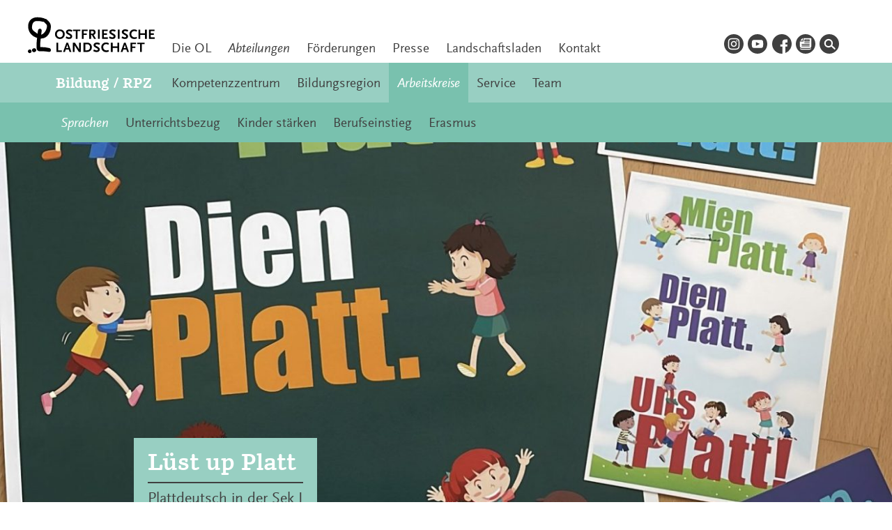

--- FILE ---
content_type: text/html; charset=UTF-8
request_url: https://bildung.ostfriesischelandschaft.de/arbeitskreis-sprachen/platt-sek/
body_size: 22722
content:
<!doctype html>
<html lang="de">
<head>
	<meta charset="UTF-8">
	<meta name="viewport" content="width=device-width, initial-scale=1">
	<link rel="profile" href="https://gmpg.org/xfn/11">

	<!-- <link rel="preload" href="https://bildung.ostfriesischelandschaft.de/wp-content/themes/ostfriesischelandschaft/fonts/1468181/8444ffd1-1cc2-4ef4-9975-750e9d91c41b.woff2" crossorigin="anonymous" as="font" type="font/woff2">--> <!-- Suhmo Bold -->
	<!-- <link rel="preload" href="https://bildung.ostfriesischelandschaft.de/wp-content/themes/ostfriesischelandschaft/fonts/5646342/25feb389-fdf8-4d46-a494-c0bb36d6f74e.woff2" crossorigin="anonymous" as="font" type="font/woff2">--> <!-- Scala Regular -->
	<!-- <link rel="preload" href="https://bildung.ostfriesischelandschaft.de/wp-content/themes/ostfriesischelandschaft/fonts/5646336/d4e1e3b1-d712-4c3b-9d75-dc20f80da45d.woff2" crossorigin="anonymous" as="font" type="font/woff2">--> <!-- Scala Italic -->
	<style>    
	/* @font-face{
        font-family:"Suhmo Web";
        src:url("https://bildung.ostfriesischelandschaft.de/wp-content/themes/ostfriesischelandschaft/fonts/1468201/58351fd2-570c-4036-8d66-aa6685635e8a.woff2") format("woff2"),url("https://bildung.ostfriesischelandschaft.de/wp-content/themes/ostfriesischelandschaft/fonts/1468201/1b885a32-1756-4a89-813f-3c9db240781f.woff") format("woff");
    } */
    @font-face{
        font-family:"Suhmo Web";
        src:url("https://bildung.ostfriesischelandschaft.de/wp-content/themes/ostfriesischelandschaft/fonts/1468181/8444ffd1-1cc2-4ef4-9975-750e9d91c41b.woff2") format("woff2"),url("https://bildung.ostfriesischelandschaft.de/wp-content/themes/ostfriesischelandschaft/fonts/1468181/727f8241-983f-4c43-a017-f8ef3f915933.woff") format("woff");
        font-weight: bold;
    }
    /* @font-face{
        font-family:"Suhmo Web";
        src:url("https://bildung.ostfriesischelandschaft.de/wp-content/themes/ostfriesischelandschaft/fonts/1468189/b49e2e20-bf30-43e5-a5dc-e331157b79d9.woff2") format("woff2"),url("https://bildung.ostfriesischelandschaft.de/wp-content/themes/ostfriesischelandschaft/fonts/1468189/75597fbb-7009-4d74-99e4-546cecca53ec.woff") format("woff");
        font-style: italic;
    } */
    @font-face{
        font-family:"Scala Sans";
        src:url("https://bildung.ostfriesischelandschaft.de/wp-content/themes/ostfriesischelandschaft/fonts/5646342/25feb389-fdf8-4d46-a494-c0bb36d6f74e.woff2") format("woff2"),url("https://bildung.ostfriesischelandschaft.de/wp-content/themes/ostfriesischelandschaft/fonts/5646342/45843df3-ef2a-4e94-96a7-ee7db05b4801.woff") format("woff");
    }
    @font-face{
        font-family:"Scala Sans";
        src:url("https://bildung.ostfriesischelandschaft.de/wp-content/themes/ostfriesischelandschaft/fonts/5646330/90508449-d589-4bf4-872d-f3ca45effb42.woff2") format("woff2"),url("https://bildung.ostfriesischelandschaft.de/wp-content/themes/ostfriesischelandschaft/fonts/5646330/3b140b12-395f-43cc-aa0a-45352fb285a5.woff") format("woff");
        font-weight: bold;
    }
    @font-face{
        font-family:"Scala Sans";
        src:url("https://bildung.ostfriesischelandschaft.de/wp-content/themes/ostfriesischelandschaft/fonts/5646336/d4e1e3b1-d712-4c3b-9d75-dc20f80da45d.woff2") format("woff2"),url("https://bildung.ostfriesischelandschaft.de/wp-content/themes/ostfriesischelandschaft/fonts/5646336/dcdcf3bc-ba82-429e-bcac-c3e88f1c3280.woff") format("woff");
        font-style: italic;
    }
	@font-face{
		font-family:"Scala Sans";
		src:url("https://bildung.ostfriesischelandschaft.de/wp-content/themes/ostfriesischelandschaft/fonts/scalabi/scalasans-bolditalic-webfont.woff2") format("woff2"),url("https://bildung.ostfriesischelandschaft.de/wp-content/themes/ostfriesischelandschaft/fonts/scalabi/scalasans-bolditalic-webfont.woff") format("woff");
		font-style: italic;
		font-weight: bold;
	}
	body,button,input,select,optgroup,textarea {
		color: #404040;
		font-family: "Scala Sans", serif;
		font-size: 16px;
		font-size: 1rem;
		line-height: 1.2;
	}
	h1, h2, h3, h4, h5, h6,
	.h1, .h2, .h3, .h4, .h5, .h6 {
		font-family: 'Suhmo Web', serif;
		font-weight: bold;
		margin: 1.5rem 0;
		clear: both;
		-webkit-font-smoothing: antialiased;
		-moz-osx-font-smoothing: grayscale;
	}
	</style>
	<link rel="apple-touch-icon" sizes="180x180" href="/apple-touch-icon.png">
	<link rel="icon" type="image/png" sizes="32x32" href="/favicon-32x32.png">
	<link rel="icon" type="image/png" sizes="16x16" href="/favicon-16x16.png">
	<link rel="manifest" href="/site.webmanifest">
	<link rel="mask-icon" href="/safari-pinned-tab.svg" color="#000000">
	<meta name="msapplication-TileColor" content="#b2dad1">
	<meta name="theme-color" content="#b2dad1">

	<title>Lüst up Platt &#8211; Bildung / RPZ</title>
<meta name='robots' content='max-image-preview:large, max-snippet:-1, max-video-preview:-1' />
	<style>img:is([sizes="auto" i], [sizes^="auto," i]) { contain-intrinsic-size: 3000px 1500px }</style>
	<script>
window.koko_analytics = {"url":"https:\/\/bildung.ostfriesischelandschaft.de\/wp-admin\/admin-ajax.php?action=koko_analytics_collect","site_url":"https:\/\/bildung.ostfriesischelandschaft.de","post_id":670,"path":"\/arbeitskreis-sprachen\/platt-sek\/","method":"none","use_cookie":false};
</script>
<link rel="canonical" href="https://bildung.ostfriesischelandschaft.de/arbeitskreis-sprachen/platt-sek/">
<meta name="description" content="In disse Warkkring tusken wi Materiaal för de ollerde Schölers ut. Unnerrichtsthemen, de wi in Geschichte, Düütsk of Erdkunde unnerrichten, sölen ok hör plattdü">
<meta property="og:title" content="Lüst up Platt &#8211; Bildung / RPZ">
<meta property="og:type" content="article">
<meta property="og:description" content="In disse Warkkring tusken wi Materiaal för de ollerde Schölers ut. Unnerrichtsthemen, de wi in Geschichte, Düütsk of Erdkunde unnerrichten, sölen ok hör plattdü">
<meta property="og:url" content="https://bildung.ostfriesischelandschaft.de/arbeitskreis-sprachen/platt-sek/">
<meta property="og:locale" content="de_DE">
<meta property="og:site_name" content="Bildung / RPZ">
<meta property="article:published_time" content="2022-10-20T16:02:30+02:00">
<meta property="article:modified_time" content="2024-09-19T07:40:21+02:00">
<meta property="og:updated_time" content="2024-09-19T07:40:21+02:00">
<meta property="article:section" content="Arbeitskreise">
<meta property="article:tag" content="Plattdeutsch">
<meta property="article:tag" content="Sekundarstufe I">
<meta property="article:tag" content="Sprache">
<meta name="twitter:card" content="summary_large_image">
<link rel='dns-prefetch' href='//bildung.ostfriesischelandschaft.de' />
<link rel='stylesheet' id='filr-datatables-responsive-css-css' href='https://bildung.ostfriesischelandschaft.de/wp-content/themes/ostfriesischelandschaft/js/filr/responsive.dataTables.min.css?ver=all' media='all' />
<style id='classic-theme-styles-inline-css'>
/*! This file is auto-generated */
.wp-block-button__link{color:#fff;background-color:#32373c;border-radius:9999px;box-shadow:none;text-decoration:none;padding:calc(.667em + 2px) calc(1.333em + 2px);font-size:1.125em}.wp-block-file__button{background:#32373c;color:#fff;text-decoration:none}
</style>
<style id='safe-svg-svg-icon-style-inline-css'>
.safe-svg-cover{text-align:center}.safe-svg-cover .safe-svg-inside{display:inline-block;max-width:100%}.safe-svg-cover svg{fill:currentColor;height:100%;max-height:100%;max-width:100%;width:100%}

</style>
<link rel='stylesheet' id='filr-datatable-css-css' href='https://bildung.ostfriesischelandschaft.de/wp-content/themes/ostfriesischelandschaft/js/filr/datatables.min.css?ver=all' media='all' />
<link rel='stylesheet' id='featherlight-style-css' href='https://bildung.ostfriesischelandschaft.de/wp-content/themes/ostfriesischelandschaft/js/vendor/featherlight.min.css?ver=1.7.14' media='' />
<link rel='stylesheet' id='featherlight-gallery-style-css' href='https://bildung.ostfriesischelandschaft.de/wp-content/themes/ostfriesischelandschaft/js/vendor/featherlight.gallery.min.css?ver=1.7.14' media='' />
<link rel='stylesheet' id='ostfriesischelandschaft-style-css' href='https://bildung.ostfriesischelandschaft.de/wp-content/themes/ostfriesischelandschaft/style.css?ver=1753966232' media='' />
<script src="https://bildung.ostfriesischelandschaft.de/wp-includes/js/jquery/jquery.min.js?ver=3.7.1" id="jquery-core-js"></script>
<script src="https://bildung.ostfriesischelandschaft.de/wp-includes/js/jquery/jquery-migrate.min.js?ver=3.4.1" id="jquery-migrate-js"></script>
<link rel="alternate" title="oEmbed (JSON)" type="application/json+oembed" href="https://bildung.ostfriesischelandschaft.de/wp-json/oembed/1.0/embed?url=https%3A%2F%2Fbildung.ostfriesischelandschaft.de%2Farbeitskreis-sprachen%2Fplatt-sek%2F" />
<link rel="alternate" title="oEmbed (XML)" type="text/xml+oembed" href="https://bildung.ostfriesischelandschaft.de/wp-json/oembed/1.0/embed?url=https%3A%2F%2Fbildung.ostfriesischelandschaft.de%2Farbeitskreis-sprachen%2Fplatt-sek%2F&#038;format=xml" />
</head>
<body class="wp-singular post-template-default single single-post postid-670 single-format-standard wp-theme-ostfriesischelandschaft sub-site sub-site-5">
<svg width="0" height="0" class="hidden">
  <symbol xmlns="http://www.w3.org/2000/svg" viewBox="0 0 141.73 41.12" id="ostfriesische-landschaft">
    <title>Ostfriesische Landschaft</title>
    <path class="lgbk" d="M.72,37.06a2,2,0,0,0,1.7,3.44c.68-.17,2.45-1.25,1.47-2.88A1.9,1.9,0,0,0,.72,37.06Z"/><path class="lgbk" d="M41.22,19.42a5.12,5.12,0,0,0-5.46-5.33,5.13,5.13,0,0,0-5.47,5.33,5.19,5.19,0,0,0,5.47,5.35A5.19,5.19,0,0,0,41.22,19.42Zm-8.84,0a3.38,3.38,0,1,1,6.75,0,3.38,3.38,0,1,1-6.75,0Z"/><path class="lgbk" d="M5.67,35.55c-2.39,1.54-.35,4.57,1.91,3.84.67-.22,2.48-1.47,1.5-3.09A2.26,2.26,0,0,0,5.67,35.55Z"/><polygon class="lgbk" points="137.23 22.89 137.23 20.15 140.75 20.15 140.75 18.48 137.23 18.48 137.23 15.94 141.53 15.94 141.53 14.27 135.26 14.27 135.26 24.56 141.73 24.56 141.73 22.89 137.23 22.89"/><path class="lgbk" d="M23.93,34.9A36.92,36.92,0,0,0,13.8,33.8c-.08-1.48,0-2.46,0-3.56s.32-3.5.58-6h.06C21.86,24.56,25.7,17,25.7,11c0-4-2.44-6-4.6-8a2.4,2.4,0,0,0-2-.72,2.33,2.33,0,0,0-1-.61,23,23,0,0,0-8-1.1C4.76.56.49,4.16.3,10.1c-.22,7,4.24,11.74,10,13.43-.3,2.6-.57,5.52-.57,6.71a39.27,39.27,0,0,0,0,4.73c.41,2.8,1.74,3.71,4.37,3.52a40.93,40.93,0,0,1,9.23.64C26.15,39.74,26.69,35.62,23.93,34.9ZM11.27,15.4c-.14.81-.29,2.23-.44,3.55-4.26-3.18-7-4-6.11-8.92.54-2.92,1.71-5.26,5.19-5.31a20.83,20.83,0,0,1,6.75.79,2.63,2.63,0,0,0,1.24,0l.07.11c1.09,1.5,3.47,2.76,3.39,4.77-.18,4.69-3.84,9.09-6.48,9.54h-.06a43.12,43.12,0,0,0,.59-4.33C15.64,12.68,11.76,12.56,11.27,15.4Z"/><polygon class="lgbk" points="130.91 18.39 125.63 18.39 125.63 14.27 123.66 14.27 123.66 24.56 125.63 24.56 125.63 20.15 130.91 20.15 130.91 24.56 132.88 24.56 132.88 14.27 130.91 14.27 130.91 18.39"/><polygon class="lgbk" points="89.32 22.89 84.82 22.89 84.82 20.15 88.34 20.15 88.34 18.48 84.82 18.48 84.82 15.94 89.12 15.94 89.12 14.27 82.85 14.27 82.85 24.56 89.32 24.56 89.32 22.89"/><path class="lgbk" d="M108.41,22.88a4.7,4.7,0,0,1-1.48-.3,11.75,11.75,0,0,1-1.47-.72l-.83,1.81.67.31a6.12,6.12,0,0,0,2.15.72,5.94,5.94,0,0,0,.92.06c2.28,0,3.62-1.08,3.62-2.92a2.63,2.63,0,0,0-.7-1.84,14.83,14.83,0,0,0-3.09-2c-.73-.39-1-.65-1-1.09s.59-1,1.51-1a7,7,0,0,1,2.67.73l.78-1.76a9.26,9.26,0,0,0-1.47-.59,6.65,6.65,0,0,0-1.93-.27,4,4,0,0,0-2.59.69,3,3,0,0,0-.76.76A2.76,2.76,0,0,0,105,17c0,1.12.56,1.81,2.39,2.85l1.59.9c.67.37.9.67.9,1.11C109.91,22.47,109.32,22.88,108.41,22.88Z"/><polygon class="lgbk" points="33.82 28.87 31.86 28.87 31.86 39.16 38.03 39.16 38.03 37.49 33.82 37.49 33.82 28.87"/><rect class="lgbk" x="78.33" y="14.27" width="1.96" height="10.29"/><path class="lgbk" d="M70.57,20.44h1l2.35,4.12h2.15L73.5,20.15a2.55,2.55,0,0,0,1.61-1,3.13,3.13,0,0,0,.56-1.93A2.88,2.88,0,0,0,74.83,15c-.61-.58-1.29-.76-2.79-.76H68.6V24.56h2Zm0-4.51h1.28c1.28,0,1.79.39,1.79,1.37s-.55,1.47-1.79,1.47H70.57Z"/><polygon class="lgbk" points="53.56 24.56 55.52 24.56 55.52 15.94 58.61 15.94 58.61 14.27 50.47 14.27 50.47 15.94 53.56 15.94 53.56 24.56"/><path class="lgbk" d="M87.56,30.5a4,4,0,0,1,2.37.72l.75-1.56a5.1,5.1,0,0,0-3.23-1,5,5,0,0,0-3.88,1.43A5.33,5.33,0,0,0,82,34a5.56,5.56,0,0,0,1.73,4.12,5.18,5.18,0,0,0,3.73,1.28,7.69,7.69,0,0,0,1.65-.17,6.37,6.37,0,0,0,1.39-.5L90.13,37a5.74,5.74,0,0,1-2.26.48,3.47,3.47,0,0,1-3.71-3.66A3.26,3.26,0,0,1,87.56,30.5Z"/><path class="lgbk" d="M77.14,30.58a7,7,0,0,1,2.67.73l.78-1.76A9.26,9.26,0,0,0,79.12,29a6.66,6.66,0,0,0-1.93-.27,4,4,0,0,0-2.59.69,3,3,0,0,0-.76.76,2.75,2.75,0,0,0-.41,1.43c0,1.12.56,1.81,2.39,2.85l1.59.9c.67.37.9.67.9,1.11,0,.62-.59,1-1.5,1a4.7,4.7,0,0,1-1.48-.3,11.68,11.68,0,0,1-1.47-.72L73,38.27l.67.31a6.12,6.12,0,0,0,2.15.72,5.94,5.94,0,0,0,.92.06c2.28,0,3.62-1.08,3.62-2.92a2.64,2.64,0,0,0-.7-1.84,14.86,14.86,0,0,0-3.09-2c-.73-.39-1-.65-1-1.09S76.22,30.58,77.14,30.58Z"/><path class="lgbk" d="M94.38,24.76c2.28,0,3.62-1.08,3.62-2.92a2.64,2.64,0,0,0-.7-1.84,14.85,14.85,0,0,0-3.09-2c-.73-.39-1-.65-1-1.09s.59-1,1.51-1a7,7,0,0,1,2.67.73L98.18,15a9.27,9.27,0,0,0-1.47-.59,6.66,6.66,0,0,0-1.93-.27,4,4,0,0,0-2.59.69,3,3,0,0,0-.76.76A2.75,2.75,0,0,0,91,17c0,1.12.56,1.81,2.39,2.85l1.59.9c.67.37.9.67.9,1.11,0,.62-.59,1-1.5,1a4.7,4.7,0,0,1-1.48-.3,11.68,11.68,0,0,1-1.47-.72l-.83,1.81.67.31a6.12,6.12,0,0,0,2.15.72A5.94,5.94,0,0,0,94.38,24.76Z"/><path class="lgbk" d="M107.44,28.87l-3.73,10.29h2.06l.84-2.54h3.45l.81,2.54h2.06l-3.73-10.29Zm-.3,6.08,1.18-3.73,1.2,3.73Z"/><polygon class="lgbk" points="100 32.98 94.72 32.98 94.72 28.87 92.75 28.87 92.75 39.16 94.72 39.16 94.72 34.74 100 34.74 100 39.16 101.97 39.16 101.97 28.87 100 28.87 100 32.98"/><polygon class="lgbk" points="114.58 39.16 116.54 39.16 116.54 34.84 120.16 34.84 120.16 33.19 116.54 33.19 116.54 30.54 120.96 30.54 120.96 28.87 114.58 28.87 114.58 39.16"/><rect class="lgbk" x="100.54" y="14.27" width="1.96" height="10.29"/><path class="lgbk" d="M57.24,36.51l-.09-.19-.09-.27-.09-.2c0-.11-.09-.19-.11-.22l-4.32-6.77H50.27V39.16h1.87V31.61a1.56,1.56,0,0,0,.14.36,1.36,1.36,0,0,1,.12.22c.12.22.19.36.22.41L57,39.25H59.1V28.87H57.24Z"/><polygon class="lgbk" points="122.3 30.54 125.39 30.54 125.39 39.16 127.35 39.16 127.35 30.54 130.44 30.54 130.44 28.87 122.3 28.87 122.3 30.54"/><path class="lgbk" d="M46.29,16a7,7,0,0,1,2.67.73L49.74,15a9.27,9.27,0,0,0-1.47-.59,6.66,6.66,0,0,0-1.93-.27,4,4,0,0,0-2.59.69,3,3,0,0,0-.76.76A2.75,2.75,0,0,0,42.58,17c0,1.12.56,1.81,2.39,2.85l1.59.9c.67.37.9.67.9,1.11,0,.62-.59,1-1.5,1a4.7,4.7,0,0,1-1.48-.3A11.69,11.69,0,0,1,43,21.86l-.83,1.81.67.31A6.12,6.12,0,0,0,45,24.7a5.94,5.94,0,0,0,.92.06c2.28,0,3.62-1.08,3.62-2.92a2.64,2.64,0,0,0-.7-1.84,14.85,14.85,0,0,0-3.09-2c-.73-.39-1-.65-1-1.09S45.37,16,46.29,16Z"/><path class="lgbk" d="M66,28.87H62.17V39.16H66A5.05,5.05,0,0,0,71.56,34a5.3,5.3,0,0,0-1.39-3.6A5.17,5.17,0,0,0,66,28.87Zm-.2,8.56H64.23V30.6h1.56a4.06,4.06,0,0,1,2.46.61A3.49,3.49,0,0,1,69.44,34C69.44,36.2,68.13,37.43,65.79,37.43Z"/><path class="lgbk" d="M43.11,28.87,39.38,39.16h2.06l.84-2.54h3.45l.81,2.54H48.6L44.87,28.87Zm-.3,6.08L44,31.22l1.2,3.73Z"/><polygon class="lgbk" points="62.27 20.24 65.89 20.24 65.89 18.59 62.27 18.59 62.27 15.94 66.69 15.94 66.69 14.27 60.31 14.27 60.31 24.56 62.27 24.56 62.27 20.24"/><path class="lgbk" d="M119,15.91a4,4,0,0,1,2.37.72l.75-1.56a5.1,5.1,0,0,0-3.23-1A5,5,0,0,0,115,15.52a5.33,5.33,0,0,0-1.58,3.85,5.56,5.56,0,0,0,1.73,4.12,5.18,5.18,0,0,0,3.73,1.28,7.69,7.69,0,0,0,1.65-.17,6.34,6.34,0,0,0,1.39-.5l-.36-1.65a5.74,5.74,0,0,1-2.26.48,3.47,3.47,0,0,1-3.71-3.66A3.26,3.26,0,0,1,119,15.91Z"/>
  </symbol>
  <symbol enable-background="new 0 0 25.7 41.1" viewBox="0 0 25.7 41.1" id="ol-baum" xmlns="http://www.w3.org/2000/svg">
    <path d="m.7 37.1c-.8.7-.9 2-.1 2.8.5.5 1.1.7 1.8.6.7-.2 2.4-1.2 1.5-2.9-.4-1-1.5-1.4-2.5-1-.3.1-.5.2-.7.5z"/><path d="m5.7 35.5c-2.4 1.5-.3 4.6 1.9 3.8.7-.2 2.5-1.5 1.5-3.1-.6-1.1-1.9-1.6-3-1-.2.2-.3.3-.4.3z"/><path d="m23.9 34.9c-3.3-.8-6.7-1.2-10.1-1.1-.1-1.5 0-2.5 0-3.6s.3-3.5.6-6h.1c7.4.4 11.2-7.2 11.2-13.2 0-4-2.4-6-4.6-8-.5-.5-1.3-.8-2-.7-.3-.3-.6-.5-1-.6-2.6-.8-5.3-1.2-8-1.1-5.3 0-9.6 3.6-9.8 9.5-.2 7 4.2 11.7 10 13.4-.3 2.6-.6 5.5-.6 6.7-.1 1.6-.1 3.2 0 4.7.4 2.8 1.7 3.7 4.4 3.5 3.1-.1 6.2.1 9.2.6 2.8.7 3.4-3.4.6-4.1zm-12.6-19.5c-.1.8-.3 2.2-.4 3.5-4.3-3.2-7-4-6.1-8.9.5-2.9 1.7-5.3 5.2-5.3 2.3-.1 4.6.2 6.7.8.4.1.8.1 1.2 0l.1.1c1.1 1.5 3.5 2.8 3.4 4.8-.2 4.7-3.8 9.1-6.5 9.5h-.1c.3-1.4.5-2.9.6-4.3.2-2.9-3.6-3-4.1-.2z"/>
  </symbol>
  <symbol xmlns="http://www.w3.org/2000/svg" viewBox="0 0 23 32" id="gezeiten_pin">
    <title>gezeitenpin</title>
    <path d="M23 12.85a11.52 11.52 0 1 0-19.9 7.88l6 8.68s.89 1.93 2.51 1.93 2.43-1.76 2.43-1.76l6.06-9.08a11.47 11.47 0 0 0 2.9-7.65z" fill="#313133"></path>
    <path d="M11.57 19.78a6.93 6.93 0 1 0-6.93-6.93 6.93 6.93 0 0 0 6.93 6.93z" fill="#f6b900"></path>
  </symbol>
  <symbol xmlns="http://www.w3.org/2000/svg" viewBox="0 0 30 30" id="icon_drucken">
    <path d="M15 30A15 15 0 1 0 0 15a15 15 0 0 0 15 15z" fill="#f6b900"></path>
    <path d="M8 14.42v8.4a1.22 1.22 0 0 0 1.25 1.25h11.1a1.22 1.22 0 0 0 1.25-1.25v-8.4" fill="none" stroke="#313133" stroke-linecap="round" stroke-width="1.76"></path>
    <path d="M10.89 16.34a.43.43 0 0 0-.44.44v.49a.43.43 0 0 0 .44.44h7.72a.43.43 0 0 0 .44-.44v-.49a.43.43 0 0 0-.44-.44zm0 3.18a.43.43 0 0 0-.44.44v.49a.43.43 0 0 0 .44.44h5.35a.43.43 0 0 0 .44-.44V20a.43.43 0 0 0-.44-.44zM8.25 5.37a1.08 1.08 0 0 0-1.1 1.1v.67a1.08 1.08 0 0 0 1.1 1.1h13.12a1.08 1.08 0 0 0 1.1-1.1v-.67a1.08 1.08 0 0 0-1.1-1.1z"></path>
    <path d="M5.45 9.16A2.44 2.44 0 0 0 3 11.66v4.89A2.44 2.44 0 0 0 5.45 19h3.44l-.13-4.88h11.87l.1 4.88h3.94a2.44 2.44 0 0 0 2.49-2.49v-4.85a2.44 2.44 0 0 0-2.49-2.49z"></path>
  </symbol>
  <symbol xmlns="http://www.w3.org/2000/svg" viewBox="0 0 30 30" id="icon_en">
    <defs><style>.en-a{fill:none;}.en-b{clip-path:url(#en-a);}.en-c{fill:#00397e;}.en-d{fill:#fff;}.en-e{fill:#c0081f;}</style><clipPath id="en-a"><path class="en-a" d="M15,30A15,15,0,1,0,0,15,15,15,0,0,0,15,30Z"/></clipPath></defs>
    <g class="en-b"><polygon class="en-c" points="34.1 34.38 34.1 -3.61 -3.89 -3.61 -3.89 34.38 34.1 34.38 34.1 34.38"/><polygon class="en-d" points="35 -0.61 31.14 -4.48 -6.35 33.01 -2.48 36.87 35 -0.61 35 -0.61"/><polygon class="en-d" points="32.48 36.59 36.35 32.73 -1.92 -5.55 -5.79 -1.68 32.48 36.59 32.48 36.59"/><polygon class="en-e" points="-4.56 35.23 -3.66 36.13 15.8 16.67 14.89 15.77 -4.56 35.23 -4.56 35.23"/><polygon class="en-e" points="15.8 12.59 16.7 13.49 36.16 -5.97 35.26 -6.87 15.8 12.59 15.8 12.59"/><polygon class="en-e" points="14.94 17.29 15.8 16.43 -4.25 -3.61 -5.1 -2.76 14.94 17.29 14.94 17.29"/><polygon class="en-e" points="34.37 34.38 35.23 33.52 15.18 13.47 14.32 14.33 34.37 34.38 34.37 34.38"/><polygon class="en-d" points="34.1 19.13 34.1 11.63 -3.89 11.63 -3.89 19.13 34.1 19.13 34.1 19.13"/><polygon class="en-d" points="11.36 34.38 18.86 34.38 18.86 -3.61 11.36 -3.61 11.36 34.38 11.36 34.38"/><polygon class="en-e" points="-3.86 12.69 -3.86 17.77 34.14 17.77 34.14 12.69 -3.86 12.69 -3.86 12.69"/><polygon class="en-e" points="12.69 34.38 17.65 34.38 17.65 -3.61 12.69 -3.61 12.69 34.38 12.69 34.38"/></g>
  </symbol>
  <symbol xmlns="http://www.w3.org/2000/svg" viewBox="0 0 30 30" id="icon_facebook">
    <path fill="currentColor" d="M15 0a15 15 0 0 0 0 30h.71V19h-3.12v-3.08h3.12v-3.6c0-2.76 1.45-4.19 4.72-4.19h3.07v4.67h-2.1c-.84 0-1 .34-1 1.21v1.9h3.1L23.17 19h-2.79v10A15 15 0 0 0 15 0z"></path>
  </symbol>
  <symbol xmlns="http://www.w3.org/2000/svg" enable-background="new 0 0 24 24" viewBox="0 0 24 24" id="icon_instagram"><path fill="currentColor" d="M14.8,6.3c-0.7,0-1,0-2.8,0c-1.9,0-2.1,0-2.8,0c-1.9,0.1-2.8,1-2.9,2.9c0,0.7,0,1,0,2.8s0,2.1,0,2.8
  c0.1,1.9,1,2.8,2.9,2.9c0.7,0,1,0,2.8,0c1.9,0,2.1,0,2.8,0c1.9-0.1,2.8-1,2.9-2.9c0-0.7,0-1,0-2.8s0-2.1,0-2.8
  C17.6,7.3,16.7,6.4,14.8,6.3z M12,15.6c-2,0-3.6-1.6-3.6-3.6c0-2,1.6-3.6,3.6-3.6s3.6,1.6,3.6,3.6S14,15.6,12,15.6z M15.7,9.1
  c-0.5,0-0.8-0.4-0.8-0.8s0.4-0.8,0.8-0.8c0.5,0,0.8,0.4,0.8,0.8C16.6,8.7,16.2,9.1,15.7,9.1z M14.3,12c0,1.3-1,2.3-2.3,2.3
  s-2.3-1-2.3-2.3s1-2.3,2.3-2.3S14.3,10.7,14.3,12z M12,0C5.4,0,0,5.4,0,12s5.4,12,12,12s12-5.4,12-12S18.6,0,12,0z M19,14.9
  c-0.1,2.5-1.5,4-4.1,4.1c-0.7,0-1,0-2.9,0c-1.9,0-2.1,0-2.9,0c-2.5-0.1-4-1.5-4.1-4.1c0-0.7,0-1,0-2.9s0-2.1,0-2.9
  c0.1-2.5,1.5-4,4.1-4.1c0.7,0,1,0,2.9,0c1.9,0,2.1,0,2.9,0c2.5,0.1,4,1.5,4.1,4.1c0,0.7,0,1,0,2.9S19,14.1,19,14.9z"/></symbol>
  <symbol xmlns="http://www.w3.org/2000/svg" viewBox="0 0 24 24" id="icon_youtube"><path fill="currentColor" d="M12 0c-6.627 0-12 5.373-12 12s5.373 12 12 12 12-5.373 12-12-5.373-12-12-12zm4.441 16.892c-2.102.144-6.784.144-8.883 0-2.276-.156-2.541-1.27-2.558-4.892.017-3.629.285-4.736 2.558-4.892 2.099-.144 6.782-.144 8.883 0 2.277.156 2.541 1.27 2.559 4.892-.018 3.629-.285 4.736-2.559 4.892zm-6.441-7.234l4.917 2.338-4.917 2.346v-4.684z"/></symbol>
  <symbol viewBox="0 0 24 24" xmlns="http://www.w3.org/2000/svg" fill-rule="evenodd" clip-rule="evenodd" id="icon_spotify"><path d="M19.098 10.638c-3.868-2.297-10.248-2.508-13.941-1.387-.593.18-1.22-.155-1.399-.748-.18-.593.154-1.22.748-1.4 4.239-1.287 11.285-1.038 15.738 1.605.533.317.708 1.005.392 1.538-.316.533-1.005.709-1.538.392zm-.126 3.403c-.272.44-.847.578-1.287.308-3.225-1.982-8.142-2.557-11.958-1.399-.494.15-1.017-.129-1.167-.623-.149-.495.13-1.016.624-1.167 4.358-1.322 9.776-.682 13.48 1.595.44.27.578.847.308 1.286zm-1.469 3.267c-.215.354-.676.465-1.028.249-2.818-1.722-6.365-2.111-10.542-1.157-.402.092-.803-.16-.895-.562-.092-.403.159-.804.562-.896 4.571-1.045 8.492-.595 11.655 1.338.353.215.464.676.248 1.028zm-5.503-17.308c-6.627 0-12 5.373-12 12 0 6.628 5.373 12 12 12 6.628 0 12-5.372 12-12 0-6.627-5.372-12-12-12z"/></symbol>
  <symbol xmlns="http://www.w3.org/2000/svg" viewBox="0 0 30 30" id="icon_info">
    <path fill="currentColor" d="M30 15a15 15 0 1 0-15 15 15 15 0 0 0 15-15zM17.49 6.15a2.06 2.06 0 0 1-.65 1.56 2.44 2.44 0 0 1-3.25 0 2.08 2.08 0 0 1-.64-1.56 2.15 2.15 0 0 1 .64-1.56 2.35 2.35 0 0 1 3.25 0 2.13 2.13 0 0 1 .65 1.56zm2.21 18.58a1.59 1.59 0 0 1-.3.9 1.24 1.24 0 0 1-1.11.44h-5.87a1.24 1.24 0 0 1-1.11-.44 1.58 1.58 0 0 1-.3-.9 1.69 1.69 0 0 1 .3-.9 1.21 1.21 0 0 1 1.11-.47h1V13.22h-.96a1.35 1.35 0 0 1-1.15-.45 1.47 1.47 0 0 1-.34-.89 1.73 1.73 0 0 1 .3-.93 1.27 1.27 0 0 1 1-.53l4.86-.28v13.22h1.17a1.21 1.21 0 0 1 1.11.47 1.69 1.69 0 0 1 .3.9z"></path>
  </symbol>
  <symbol xmlns="http://www.w3.org/2000/svg" viewBox="0 0 30 30" id="icon_note"><path fill="#f6b900" d="M15,0A15,15,0,1,0,30,15,15,15,0,0,0,15,0Zm8.2,11.51a3.93,3.93,0,0,1-1.83.46,3.3,3.3,0,0,1-1.08-.18A3.83,3.83,0,0,1,18,9.52a1.67,1.67,0,0,0-1.52-1.14,2.16,2.16,0,0,0-.36,0L16.18,21v.4a1.06,1.06,0,0,1-.12.5,3.33,3.33,0,1,1-2.2-4l0-10.58a1.12,1.12,0,0,1,.73-.94,4.22,4.22,0,0,1,5.57,2.19,1.66,1.66,0,0,0,.9,1,1.51,1.51,0,0,0,1.06-.11,1.15,1.15,0,1,1,1.12,2Z"/>
  </symbol>
  <symbol xmlns="http://www.w3.org/2000/svg" viewBox="0 0 30 30" id="icon_kalender">
    <defs><style>.cal-a{fill:#313133;}.cal-b{fill:none;stroke:#f6b900;stroke-linecap:round;stroke-width:1.76px;}.cal-c{fill:#f6b900;}</style></defs><path class="cal-a" d="M15,30A15,15,0,1,0,0,15,15,15,0,0,0,15,30Z"/><path class="cal-b" d="M8.28,13.26v9.82a1.22,1.22,0,0,0,1.25,1.25H20.6a1.22,1.22,0,0,0,1.25-1.25V13.26"/><path class="cal-c" d="M7.75,5.77A1.17,1.17,0,0,0,6.55,7v3a1.17,1.17,0,0,0,1.2,1.2H22.37a1.17,1.17,0,0,0,1.2-1.2V7a1.17,1.17,0,0,0-1.2-1.2Z"/><path class="cal-c" d="M10.54,4.33a1.08,1.08,0,0,0-1.1,1.1V6.1a1.08,1.08,0,0,0,1.1,1.1h.55a1.08,1.08,0,0,0,1.1-1.1V5.43a1.08,1.08,0,0,0-1.1-1.1Z"/><path class="cal-c" d="M19.15,4.33A1.08,1.08,0,0,0,18,5.43V6.1a1.08,1.08,0,0,0,1.1,1.1h.55a1.08,1.08,0,0,0,1.1-1.1V5.43a1.08,1.08,0,0,0-1.1-1.1Z"/><path class="cal-c" d="M11.52,16.1a1.1,1.1,0,1,0-1.1-1.1,1.1,1.1,0,0,0,1.1,1.1Z"/><path class="cal-c" d="M14.87,16.1a1.1,1.1,0,1,0-1.1-1.1,1.1,1.1,0,0,0,1.1,1.1Z"/><path class="cal-c" d="M18.48,16.1a1.1,1.1,0,1,0-1.1-1.1,1.1,1.1,0,0,0,1.1,1.1Z"/><path class="cal-c" d="M11.52,19.56a1.1,1.1,0,1,0-1.1-1.1,1.1,1.1,0,0,0,1.1,1.1Z"/><path class="cal-c" d="M14.87,19.56a1.1,1.1,0,1,0-1.1-1.1,1.1,1.1,0,0,0,1.1,1.1Z"/>
  </symbol>
  <symbol xmlns="http://www.w3.org/2000/svg" viewBox="0 0 30 30" id="icon_lupe">
    <path d="M15 30A15 15 0 1 0 0 15a15 15 0 0 0 15 15z" fill="currentColor"></path>
    <path d="M13.84 19.4a5.47 5.47 0 1 0-5.47-5.47 5.47 5.47 0 0 0 5.47 5.47z" fill="none" stroke="#fff" stroke-linejoin="round" stroke-width="2.31"></path>
    <path stroke-linecap="round" fill="none" stroke="#fff" stroke-linejoin="round" stroke-width="2.31" d="M23.2 22.29l-4.34-4.1"></path>
  </symbol>
  <symbol xmlns="http://www.w3.org/2000/svg" viewBox="0 0 30 30" id="icon_map">
    <path d="M15 30A15 15 0 1 0 0 15a15 15 0 0 0 15 15z" fill="#f6b900"></path>
    <path d="M25 12.07a9.9 9.9 0 1 0-17.16 6.77L13 26.3s.76 1.7 2.16 1.7 2.09-1.51 2.09-1.51l5.21-7.8A9.86 9.86 0 0 0 25 12.07z" fill="#313133"></path>
    <path d="M15.12 18a6 6 0 1 0-6-6 6 6 0 0 0 6 6z" fill="#fff"></path>
  </symbol>
  <symbol xmlns="http://www.w3.org/2000/svg" viewBox="0 0 30 30" id="icon_nl">
    <defs><style>.nl-a{fill:none;}.nl-b{fill:#fff;}.nl-c{clip-path:url(#nl-a);}.nl-d{fill:#c0081f;}.nl-e{fill:#00397e;}</style><clipPath id="nl-a"><path class="nl-a" d="M15,30A15,15,0,1,0,0,15,15,15,0,0,0,15,30Z"/></clipPath></defs>
    <path class="nl-b" d="M15,30A15,15,0,1,0,0,15,15,15,0,0,0,15,30Z"/><g class="nl-c"><polygon class="nl-d" points="-4 0 -4 9.66 34 9.66 34 0 -4 0 -4 0"/><polygon class="nl-e" points="-4 20.34 -4 30 34 30 34 20.34 -4 20.34 -4 20.34"/></g>
  </symbol>
  <symbol xmlns="http://www.w3.org/2000/svg" viewBox="0 0 30 30" id="icon_pfeil-kreis">
    <path d="M30,15A15,15,0,1,0,15,30,15,15,0,0,0,30,15Zm-8.87-.8a1.16,1.16,0,0,1,0,1.67h0l-4.57,4.57h0a1.16,1.16,0,1,1-1.64-1.64h0l2.6-2.6H9.41a1.16,1.16,0,1,1,0-2.33h8.11L14.94,11.3h0a1.16,1.16,0,0,1,1.64-1.64h0l0,0h0l4.51,4.51Z"/>
  </symbol>
  <symbol xmlns="http://www.w3.org/2000/svg" viewBox="0 0 30 30" id="icon_platt">
    <defs>
      <clipPath id="pla">
        <path d="M15 30A15 15 0 1 0 0 15a15 15 0 0 0 15 15z" fill="none"></path>
      </clipPath>
    </defs>
    <path d="M15 30A15 15 0 1 0 0 15a15 15 0 0 0 15 15z" fill="#c0081f"></path>
    <g clip-path="url(#pla)">
      <path fill="#313133" d="M-4 0v9.66h38V0H-4z"></path>
      <path fill="#00397e" d="M-4 20.34V30h38v-9.66H-4z"></path>
    </g>
  </symbol>
  <symbol xmlns="http://www.w3.org/2000/svg" viewBox="0 0 30 30" id="icon_tickets">
    <path d="M30 15a15 15 0 1 0-15 15 15 15 0 0 0 15-15zm-17.8 5.2a1.16 1.16 0 1 1 1.16 1.16 1.16 1.16 0 0 1-1.16-1.16zm-2.5 3.06a1.16 1.16 0 1 1 1.16 1.16 1.16 1.16 0 0 1-1.16-1.16zm-2.56 3a1.16 1.16 0 1 1 1.16 1.16 1.16 1.16 0 0 1-1.16-1.16zm17.39-3.58s.77 1-.48 1h-3.94a2.74 2.74 0 0 1-2-1L6.6 7.76s-.76-1 .49-1h3.74a2.77 2.77 0 0 1 2 1l11.69 14.93zM20.89 13a1.16 1.16 0 1 1-1.16-1.16A1.16 1.16 0 0 1 20.89 13zm2.56-3a1.16 1.16 0 1 1-1.15-1.14A1.16 1.16 0 0 1 23.46 10zM26 7a1.16 1.16 0 1 1-1.2-1.19A1.16 1.16 0 0 1 26 7z"
      fill="#313133"></path>
  </symbol>
  <symbol xmlns="http://www.w3.org/2000/svg" viewBox="0 0 30 30" id="icon_sender"><path class="sender-bg" fill="#77bba7" d="M15,30A15,15,0,1,0,0,15,15,15,0,0,0,15,30Z"/><path class="sender-vg" fill="#ffffff" d="M15.18,27.13h0A1.15,1.15,0,0,1,14,26l.1-11.14a1.15,1.15,0,0,1,1.16-1.14,1.14,1.14,0,0,1,1.14,1.16L16.33,26A1.15,1.15,0,0,1,15.18,27.13Zm9.82-5a1.1,1.1,0,0,1-.58-.16A1.16,1.16,0,0,1,24,20.42,10.26,10.26,0,1,0,6.14,20a1.16,1.16,0,1,1-2,1.09A12.64,12.64,0,0,1,15.18,2.54,12.63,12.63,0,0,1,26,21.59,1.15,1.15,0,0,1,25,22.16ZM9.74,19.26a1.15,1.15,0,0,1-1-.6,7.39,7.39,0,1,1,13.83-3.59,7.51,7.51,0,0,1-.84,3.45,1.16,1.16,0,0,1-2.05-1.07,5.05,5.05,0,0,0,.59-2.38,5.07,5.07,0,1,0-9.5,2.48,1.16,1.16,0,0,1-.46,1.57A1.12,1.12,0,0,1,9.74,19.26Z"/></symbol>
  <symbol xmlns="http://www.w3.org/2000/svg" viewBox="0 0 30 30" id="icon_stream"><path class="stream-bg" d="M15,30A15,15,0,1,0,0,15,15,15,0,0,0,15,30Z"/><path class="stream-vg" fill="#ffffff" d="M20.63,20.66a1,1,0,0,1-.68-.25,1.08,1.08,0,0,1-.15-1.52,5.67,5.67,0,0,0-.74-8,1.08,1.08,0,0,1,1.37-1.67,7.83,7.83,0,0,1,1,11A1.08,1.08,0,0,1,20.63,20.66Z"/><path class="stream-vg" fill="#ffffff" d="M9.41,20.66a1.11,1.11,0,0,1-.84-.4,7.84,7.84,0,0,1,1-11A1.08,1.08,0,1,1,11,10.91a5.68,5.68,0,0,0-.74,8,1.08,1.08,0,0,1-.15,1.52A1,1,0,0,1,9.41,20.66Z"/><path class="stream-vg" fill="#ffffff" d="M6.43,23.6a1.09,1.09,0,0,1-.8-.35A12.3,12.3,0,0,1,6.39,5.89a1.08,1.08,0,1,1,1.46,1.6,10.11,10.11,0,0,0-.63,14.3,1.07,1.07,0,0,1-.79,1.81Z"/><path class="stream-vg" fill="#ffffff" d="M23.61,23.6a1.07,1.07,0,0,1-.79-1.81,10.13,10.13,0,0,0-.63-14.3,1.08,1.08,0,0,1,1.46-1.6,12.29,12.29,0,0,1,.76,17.36A1.08,1.08,0,0,1,23.61,23.6Z"/><path  class="stream-vg" fill="#ffffff" d="M18.44,14.23l-4.05-3a1.08,1.08,0,0,0-1.73.86v6.3a1.08,1.08,0,0,0,.62,1,1,1,0,0,0,.46.1,1.09,1.09,0,0,0,.68-.24l4.06-3.27a1.07,1.07,0,0,0,.4-.86A1.09,1.09,0,0,0,18.44,14.23Z"/></symbol>
  <symbol xmlns="http://www.w3.org/2000/svg" viewBox="0 0 30 30" id="icon_play"><path class="play-bg" d="M15,30A15,15,0,1,0,0,15,15,15,0,0,0,15,30Z"/><path class="play-vg" fill="#ffffff" d="M23.9,13.33,11.44,6a1.08,1.08,0,0,0-1.63.93V22.22a1.08,1.08,0,0,0,.57,1,1,1,0,0,0,.51.13,1.12,1.12,0,0,0,.59-.17l12.45-8a1.08,1.08,0,0,0,0-1.84Z"/></symbol>
  <symbol xmlns="http://www.w3.org/2000/svg" viewBox="0 0 30 30" id="icon_openclose"><path class="openclose-bg" d="M30,15A15,15,0,1,0,15,30,15,15,0,0,0,30,15Z"/><path class="openclose-vg" fill="#ffffff" d="M15.17,21.2a1.21,1.21,0,0,1-.68-.21L4.7,14a1.17,1.17,0,0,1-.28-1.63,1.18,1.18,0,0,1,1.64-.28l9.11,6.46,8.8-6.3a1.17,1.17,0,1,1,1.36,1.9L15.85,21A1.13,1.13,0,0,1,15.17,21.2Z"/></symbol>
  <symbol xmlns="http://www.w3.org/2000/svg" viewBox="0 0 23 32" id="marker_yellow">
    <path d="M22 11c0 1.2-.2 2.4-.7 3.5l-7.5 15.1c-.2.4-.6.8-1 1-.9.5-1.9.5-2.8 0-.4-.2-.8-.6-1-1L1.7 14.5C1.2 13.4 1 12.2 1 11c0-2.7 1.1-5.3 3.1-7.1C6.1 2 8.8.9 11.5 1c2.8-.1 5.4 1 7.4 2.9 2 1.8 3.1 4.4 3.1 7.1z" fill="#fac525" stroke="#000"
      stroke-width=".5"></path>
    <circle cx="11.5" cy="11.5" r="3.4"></circle>
  </symbol>
  <symbol viewBox="0 0 30 20.13" xmlns="http://www.w3.org/2000/svg" id="icon_email"><path d="m0 18.34v-16.56s0-.2.09-.54l9.8 8.33-9.77 9.35a2.3 2.3 0 0 1 -.12-.58zm1.3-18.25a1.41 1.41 0 0 1 .49-.09h26.42a1.58 1.58 0 0 1 .52.09l-9.84 8.36-1.3 1-2.59 2.14-2.57-2.1-1.3-1zm0 20 9.87-9.4 3.83 3.02 3.82-3.08 9.88 9.37a1.41 1.41 0 0 1 -.49.09h-26.42a1.5 1.5 0 0 1 -.46-.09zm18.83-10.52 9.78-8.33a1.65 1.65 0 0 1 .09.54v16.56a1.9 1.9 0 0 1 -.09.58z"/></symbol>
  <symbol viewBox="0 0 30 30" xmlns="http://www.w3.org/2000/svg" id="icon_location"><path d="m15 0a11.75 11.75 0 0 0 -11.75 11.75c0 9 10.68 17.55 11.09 17.92a1.08 1.08 0 0 0 1.32 0c.46-.37 11.09-9 11.09-17.92a11.75 11.75 0 0 0 -11.75-11.75m0 18.15a6.4 6.4 0 1 1 4.53-1.87 6.4 6.4 0 0 1 -4.53 1.87m4.27-6.4a4.27 4.27 0 1 1 -1.25-3 4.27 4.27 0 0 1 1.25 3"/></symbol>
  <symbol viewBox="0 0 30 30" xmlns="http://www.w3.org/2000/svg" id="icon_pfeil"><path d="m2.59 17.55h19.09l-5.93 6.78a1.22 1.22 0 0 0 -.15.17 2.59 2.59 0 0 0 4 3.25l9.71-11.08a.31.31 0 0 0 .07-.09l.12-.16.16-.26c0-.05 0-.11.08-.16a3 3 0 0 0 .11-.32.5.5 0 0 0 0-.13 2.2 2.2 0 0 0 .06-.37s0-.06 0-.1 0-.09 0-.14a2 2 0 0 0 0-.24.49.49 0 0 0 0-.12 2.23 2.23 0 0 0 -.09-.39v-.09a1.71 1.71 0 0 0 -.17-.39v-.06a2.2 2.2 0 0 0 -.28-.38l-.05-.05-.07-.09-9.62-10.96a2.59 2.59 0 1 0 -3.88 3.42l5.94 6.78h-19.1a2.59 2.59 0 0 0 0 5.18z"/></symbol>
  <symbol viewBox="0 0 30 30" xmlns="http://www.w3.org/2000/svg" id="icon_phone"><path d="m21.92 17.94c-2 2-2 4-4 4s-4-2-6-4-4-4-4-6 2-2 4-4-3.92-7.94-5.92-7.94-6 6-6 6c0 4 4.1 12.07 8 16s12 8 16 8c0 0 6-4 6-6s-6.08-8-8.08-6.06z"/></symbol>
  <symbol viewBox="0 0 30 30" xmlns="http://www.w3.org/2000/svg" id="icon_rundbreev"><path d="M13.82,5.36h9.64V6.43H13.82ZM25.39,27.85H4.4A6.47,6.47,0,0,1-.1,26a4.27,4.27,0,0,0,4.5,4H25.5A4.27,4.27,0,0,0,30,26,6.75,6.75,0,0,1,25.39,27.85Zm4.5-26.78V21a4.5,4.5,0,0,1-4.3,4.7H4.4A4.72,4.72,0,0,1-.1,21V8.57H8.47a1,1,0,0,0,1.07-.94V0H28.82a1,1,0,0,1,1.07.94ZM25.61,20.35a1,1,0,0,0-.94-1.07H5.26a1.07,1.07,0,1,0,0,2.14H24.54a1,1,0,0,0,1.07-.93Zm0-4.28A1,1,0,0,0,24.67,15H5.26a1.07,1.07,0,1,0,0,2.14H24.54a1,1,0,0,0,1.07-.94Zm0-4.29a1,1,0,0,0-.94-1.07H12.75a1,1,0,0,0-1.07.94v.13a1,1,0,0,0,.94,1.08H24.54a1,1,0,0,0,1.07-.94Zm0-7.49a1,1,0,0,0-.94-1.07.28.28,0,0,0-.13,0H12.75a1,1,0,0,0-1.07.93V7.5a1,1,0,0,0,.94,1.07H24.54a1,1,0,0,0,1.07-.94V4.29ZM7.4,0H7.18a1.22,1.22,0,0,0-.85.32L.76,6.43H7.4Z"/></symbol>
  <symbol viewBox="0 0 24 24" xmlns="http://www.w3.org/2000/svg" id="icon_rundbreev_circle"><path d="M10.92,11H16.5a.45.45,0,0,0,.49-.43h0V10.5a.46.46,0,0,0-.43-.5H11a.45.45,0,0,0-.49.43h0v.06A.46.46,0,0,0,10.92,11Z" fill="currentColor"/><path d="M7.5,13h9a.46.46,0,0,0,.49-.43h0V12.5a.46.46,0,0,0-.43-.5H7.5a.5.5,0,0,0-.5.5A.5.5,0,0,0,7.5,13Z" fill="currentColor"/><path d="M10.93,9H16.5A.46.46,0,0,0,17,8.57h0V7a.47.47,0,0,0-.43-.5H11a.46.46,0,0,0-.49.43h0V8.5A.46.46,0,0,0,10.93,9Zm.56-1.5H16V8h-4.5Z" fill="currentColor"/><path d="M12,0A12,12,0,1,0,24,12,12,12,0,0,0,12,0ZM8,5.15A.59.59,0,0,1,8.4,5h.1V8H5.4ZM5,9H9a.47.47,0,0,0,.5-.43h0V5h9a.47.47,0,0,1,.5.43h0V14.8A2.09,2.09,0,0,1,17,17H7.1A2.2,2.2,0,0,1,5,14.8ZM16.94,19H7.1A2,2,0,0,1,5,17.13,3,3,0,0,0,7.1,18h9.79A3.13,3.13,0,0,0,19,17.13,2,2,0,0,1,16.94,19Z" fill="currentColor"/><path d="M7.5,15h9a.45.45,0,0,0,.49-.43h0v-.07a.45.45,0,0,0-.43-.49H7.5a.5.5,0,1,0,0,1Z" fill="currentColor"/></symbol>
  <symbol viewBox="0 0 30 30" xmlns="http://www.w3.org/2000/svg" id="icon_winkel"><path d="m23.06 16.36.12-.2a1.6 1.6 0 0 0 .1-.23 1.43 1.43 0 0 0 .08-.22l.06-.24v-.23a2 2 0 0 0 0-.25 1.62 1.62 0 0 0 0-.22 1.87 1.87 0 0 0 0-.25 1.89 1.89 0 0 0 -.05-.23 2.09 2.09 0 0 0 -.08-.23 2.14 2.14 0 0 0 -.1-.22 1.37 1.37 0 0 0 -.13-.2 1.7 1.7 0 0 0 -.15-.22v-.07l-11.06-12.5a2.5 2.5 0 1 0 -3.76 3.3l9.55 10.85-9.55 10.85a2.5 2.5 0 0 0 3.76 3.3l11-12.5v-.07c.15-.07.15-.15.21-.22z"/></symbol>
  <symbol viewBox="0 0 19 19" xmlns="http://www.w3.org/2000/svg" id="icon_winkelklein"><path d="m16.07 10.58v-.08a2.32 2.32 0 0 0 .13-.37.29.29 0 0 0 0-.09 2.38 2.38 0 0 0 .06-.37.49.49 0 0 0 0-.12c0-.12 0-.23 0-.35v-.15a1.73 1.73 0 0 0 -.07-.31 1.15 1.15 0 0 0 -.06-.17c0-.09-.07-.18-.12-.27a1.74 1.74 0 0 0 -.11-.18l-.16-.23-.06-.07-6.15-7.02a2.5 2.5 0 0 0 -3.75 3.3l4.72 5.37-4.72 5.38a2.5 2.5 0 1 0 3.75 3.3l6.18-7s.06-.09.1-.13v-.07a3.24 3.24 0 0 0 .26-.37z"/></symbol>
  <symbol viewBox="0 0 30 30" xmlns="http://www.w3.org/2000/svg" id="icon_download"><path d="m15 0a15 15 0 1 0 15 15 15 15 0 0 0 -15-15zm-4.65 11.93a1.16 1.16 0 0 1 .84.36l2.6 2.6v-8.12a1.17 1.17 0 1 1 2.33 0v8.1l2.58-2.58a1.15 1.15 0 0 1 .79-.32 1.17 1.17 0 0 1 1.17 1.17 1.13 1.13 0 0 1 -.32.79l-4.54 4.56a1.19 1.19 0 0 1 -.85.36 1.16 1.16 0 0 1 -.83-.35l-4.58-4.56a1.17 1.17 0 0 1 .8-2zm11.15 11.87h-13a1.15 1.15 0 1 1 0-2.3h13a1.15 1.15 0 0 1 0 2.3z"/></symbol>

</svg><div id="page" class="site">
	<a class="skip-link screen-reader-text" href="#primary">Zum Inhalt Springen</a>
	
	<div id="networkheader" class="networkheader menuheader"><div class="container"><div class="navwrap">
			<a href="https://www.ostfriesischelandschaft.de/" class="olhomelink" title="Zur Startseite der Ostfriesischen Landschaft">
				<svg class="ol-logo" viewBox="0 0 141.73 41.12" width="182" height="53"><use xlink:href="#ostfriesische-landschaft" /></svg>
			</a>

			<button id="network-menu-toggle" class="menu-toggle network-menu-toggle" aria-controls="networknav" aria-expanded="false">
			<span class="olburger">
					<span class="screen-reader-text">Hauptmenü</span>
				</span>
			</button>
			<a href="#search" id="olsearchmob" class="icon search search-mobile" title="Landschaftsseite durchsuchen nach..."><svg class="search" width="28" height="28"><use xlink:href="#icon_lupe" /></svg></a>

						<nav id="networknav" class="main-navigation networknav">
				<div class="menu-landschaftsmenue-container"><ul id="network-menu" class="menu"><li id="menu-item-83" class="menu-item menu-item-type-custom menu-item-object-custom menu-item-has-children menu-item-83"><a href="#">Die OL</a>
<ul class="sub-menu">
	<li id="menu-item-159" class="menu-item menu-item-type-post_type menu-item-object-page menu-item-159"><a href="https://www.ostfriesischelandschaft.de/ueber-die-ol/">Über uns</a></li>
	<li id="menu-item-624" class="menu-item menu-item-type-taxonomy menu-item-object-category menu-item-624"><a href="https://www.ostfriesischelandschaft.de/./gremien-und-organe/">Gremien und Organe</a></li>
	<li id="menu-item-605" class="menu-item menu-item-type-taxonomy menu-item-object-category menu-item-605"><a href="https://www.ostfriesischelandschaft.de/./liegenschaften/">Liegenschaften</a></li>
	<li id="menu-item-150" class="menu-item menu-item-type-taxonomy menu-item-object-category menu-item-150"><a href="https://www.ostfriesischelandschaft.de/./arbeitsgruppen/">Arbeitsgruppen</a></li>
	<li id="menu-item-153" class="menu-item menu-item-type-post_type menu-item-object-page menu-item-153"><a href="https://www.ostfriesischelandschaft.de/stellenanzeigen/">Stellenanzeigen</a></li>
	<li id="menu-item-1504" class="menu-item menu-item-type-post_type menu-item-object-page menu-item-1504"><a href="https://www.ostfriesischelandschaft.de/team-zentrale-dienste/">Team</a></li>
</ul>
</li>
<li id="menu-item-abteilungen" class="current-menu-item current-network-parent menu-item menu-item-type- menu-item-object- menu-item-has-children menu-item-abteilungen"><a href="#">Abteilungen</a>
<ul class="sub-menu">
	<li id="menu-item-abt-1" class="menu-item menu-item-type- menu-item-object- menu-item-abt-1"><a href="https://archaeologie.ostfriesischelandschaft.de">Archäologie</a></li>
	<li id="menu-item-abt-2" class="menu-item menu-item-type- menu-item-object- menu-item-abt-2"><a href="https://bibliothek.ostfriesischelandschaft.de">Bibliothek</a></li>
	<li id="menu-item-abt-3" class="menu-item menu-item-type- menu-item-object- menu-item-abt-3"><a href="https://bildung.ostfriesischelandschaft.de">Bildung / RPZ</a></li>
	<li id="menu-item-abt-4" class="menu-item menu-item-type- menu-item-object- menu-item-abt-4"><a href="https://gezeitenkonzerte.ostfriesischelandschaft.de/">Gezeitenkonzerte</a></li>
	<li id="menu-item-abt-5" class="menu-item menu-item-type- menu-item-object- menu-item-abt-5"><a href="https://kultur.ostfriesischelandschaft.de">Kulturagentur</a></li>
	<li id="menu-item-abt-6" class="menu-item menu-item-type- menu-item-object- menu-item-abt-6"><a href="https://museen.ostfriesischelandschaft.de">Museen / Volkskunde</a></li>
	<li id="menu-item-abt-7" class="menu-item menu-item-type- menu-item-object- menu-item-abt-7"><a href="https://platt.ostfriesischelandschaft.de">Plattdüütsk</a></li>
</ul>
</li>
<li id="menu-item-140" class="menu-item menu-item-type-taxonomy menu-item-object-category menu-item-140"><a href="https://www.ostfriesischelandschaft.de/./foerderungen/">Förderungen</a></li>
<li id="menu-item-347" class="menu-item menu-item-type-post_type menu-item-object-page menu-item-347"><a href="https://www.ostfriesischelandschaft.de/presse/">Presse</a></li>
<li id="menu-item-348" class="menu-item menu-item-type-custom menu-item-object-custom menu-item-348"><a target="_blank" href="https://www.olv-gmbh.de/">Landschaftsladen</a></li>
<li id="menu-item-145" class="menu-item menu-item-type-post_type menu-item-object-page menu-item-145"><a href="https://www.ostfriesischelandschaft.de/kontakt/">Kontakt</a></li>
</ul></div>				<div class="networkicons">
										<a href="https://www.instagram.com/ostfriesischelandschaft/" class="icon" target="_blank" rel="noopener" title="Zum Instagram Kanal der Ostfriesischen Landschaft"><svg class="instagram" width="28" height="28"><use xlink:href="#icon_instagram" /></svg></a>					<a href="https://www.youtube.com/channel/UCJ3xOYEzYP-NU4aMHDlUurA" class="icon" target="_blank" rel="noopener" title="Zum Youtube-Kanal der Ostfriesischen Landschaft"><svg class="youtube" width="28" height="28"><use xlink:href="#icon_youtube" /></svg></a>										<a href="https://www.facebook.com/ostfriesischelandschaft/" class="icon facebook" target="_blank" rel="noopener" title="Zum Facebook-Kanal der Ostfriesischen Landschaft"><svg class="fb" width="28" height="28"><use xlink:href="#icon_facebook" /></svg></a>					<a href="https://t31eef400.emailsys2a.net/225/498/779882131b/subscribe/form.html?_g=1684933734" class="icon" rel="noopener" title="Zum Newsletter der Ostfriesischen Landschaft" target="_blank" data-featherlight="iframe" data-featherlight-iframe-style="display:block;border:none;height:85vh;width:85vw;max-width:500px;"><svg class="newsletter" width="28" height="28"><use xlink:href="#icon_rundbreev_circle" /></svg></a>
					<a href="#search" id="olsearch" class="icon search" title="Landschaftsseite durchsuchen nach..."><svg class="search" width="28" height="28"><use xlink:href="#icon_lupe" /></svg></a>
				</div>
			</nav><!-- #networknav -->
				</div></div></div><!-- .networkheader -->
		<header class="subsiteheader menuheader"><div class="container"><div class="navwrap">
							<p class="subsitetitle"><a href="https://bildung.ostfriesischelandschaft.de" class="subsitehomelink" title="Zurück zur Abteilungs-Startseite">Bildung / RPZ</a></p>
						<button id="subsite-menu-toggle" class="menu-toggle subsite-menu-toggle" aria-controls="subsitenav" aria-expanded="false">
				<span class="subsite-menutext">Menü</span>
				<span class="olburger">
					<span class="screen-reader-text">Abteilungsmenü</span>
				</span>
			</button>
			<nav id="subsitenav" class="main-navigation subsitenav">
			<div class="menu-abteilungsmenue-container"><ul id="main-menu" class="menu"><li id="menu-item-49" class="menu-item menu-item-type-post_type menu-item-object-page menu-item-49"><a href="https://bildung.ostfriesischelandschaft.de/lfb/">Kompetenzzentrum</a></li>
<li id="menu-item-41" class="menu-item menu-item-type-post_type menu-item-object-page menu-item-has-children menu-item-41"><a href="https://bildung.ostfriesischelandschaft.de/bildungsregion-ostfriesland/">Bildungsregion</a>
<ul class="sub-menu">
	<li id="menu-item-397" class="menu-item menu-item-type-post_type menu-item-object-page menu-item-397"><a href="https://bildung.ostfriesischelandschaft.de/bildungsregion-ostfriesland/ueber-uns/">Über uns</a></li>
	<li id="menu-item-50" class="menu-item menu-item-type-post_type menu-item-object-page menu-item-50"><a href="https://bildung.ostfriesischelandschaft.de/bildungsregion-ostfriesland/kita-grundschule/">KiTa &#8211; Grundschule</a></li>
	<li id="menu-item-52" class="menu-item menu-item-type-post_type menu-item-object-page menu-item-52"><a href="https://bildung.ostfriesischelandschaft.de/bildungsregion-ostfriesland/gs-sek1/">GS &#8211; Sek I</a></li>
	<li id="menu-item-53" class="menu-item menu-item-type-post_type menu-item-object-page menu-item-53"><a href="https://bildung.ostfriesischelandschaft.de/bildungsregion-ostfriesland/schule-beruf/">Schule – Beruf</a></li>
	<li id="menu-item-569" class="menu-item menu-item-type-post_type menu-item-object-page menu-item-569"><a href="https://bildung.ostfriesischelandschaft.de/bildungsregion-ostfriesland/themenfelder/">Themenfelder</a></li>
</ul>
</li>
<li id="menu-item-54" class="menu-item menu-item-type-post_type menu-item-object-page menu-item-has-children current-menu-parent menu-item-54"><a href="https://bildung.ostfriesischelandschaft.de/schulverpflegung/">Arbeitskreise</a>
<ul class="sub-menu">
	<li id="menu-item-1249" class="menu-item menu-item-type-taxonomy menu-item-object-category current-post-ancestor current-menu-parent current-post-parent menu-item-1249"><a href="https://bildung.ostfriesischelandschaft.de/./arbeitskreis-sprachen/">Sprachen</a></li>
	<li id="menu-item-1250" class="menu-item menu-item-type-taxonomy menu-item-object-category menu-item-1250"><a href="https://bildung.ostfriesischelandschaft.de/./arbeitskreis-unterrichtsbezug/">Unterrichtsbezug</a></li>
	<li id="menu-item-1251" class="menu-item menu-item-type-taxonomy menu-item-object-category menu-item-1251"><a href="https://bildung.ostfriesischelandschaft.de/./arbeitskreis-kinder-staerken/">Kinder stärken</a></li>
	<li id="menu-item-1252" class="menu-item menu-item-type-taxonomy menu-item-object-category menu-item-1252"><a href="https://bildung.ostfriesischelandschaft.de/./arbeitskreis-berufseinstieg/">Berufseinstieg</a></li>
	<li id="menu-item-1253" class="menu-item menu-item-type-taxonomy menu-item-object-category menu-item-1253"><a href="https://bildung.ostfriesischelandschaft.de/./arbeitskreis-erasmus/">Erasmus</a></li>
</ul>
</li>
<li id="menu-item-121" class="menu-item menu-item-type-post_type menu-item-object-page menu-item-121"><a href="https://bildung.ostfriesischelandschaft.de/service/">Service</a></li>
<li id="menu-item-45" class="menu-item menu-item-type-post_type menu-item-object-page menu-item-45"><a href="https://bildung.ostfriesischelandschaft.de/team/">Team</a></li>
</ul></div>			</nav><!-- #subsitenav -->
		</div><!-- .navwrap -->
	</div></header><!-- .subsiteheader -->
		<div id="baum" class="baum"><div class="container"></div></div>


	<main id="primary" class="site-main">

		
<article id="post-670" class="article-single post-670 post type-post status-publish format-standard hentry category-arbeitskreise category-arbeitskreis-sprachen tag-plattdeutsch tag-sekundarstufe-i tag-sprache">
	<header class="single-header">

	
	<div class="container-fw no-slider ">
		<div class="slider" >
			<ul class="slides">

							
				<li class="slide" style="transform: translateX(0%)">

					<img width="1320" height="600" src="https://bildung.ostfriesischelandschaft.de/wp-content/uploads/sites/5/2022/09/image00001-1320x600.jpeg" class="attachment-header-slider size-header-slider" alt="Plakat Mien Platt" title="Bildquelle: Platt is cool" decoding="async" fetchpriority="high" srcset="https://bildung.ostfriesischelandschaft.de/wp-content/uploads/sites/5/2022/09/image00001-1320x600.jpeg 1320w, https://bildung.ostfriesischelandschaft.de/wp-content/uploads/sites/5/2022/09/image00001-660x300.jpeg 660w" sizes="(max-width: 1320px) 100vw, 1320px" />
				</li>
							
			</ul>
			<div class="slidetitle left">
				<h2>Lüst up Platt</h2>
				<div class="subline">Plattdeutsch in der Sek I</div>			</div>
			<a href="#" class="control prev" aria-label="vorheriges Bild"><svg class="arrow" viewBox="0 0 30 30" width="35" height="35"><use xlink:href="#icon_pfeil-kreis" /></svg></a>
			<a href="#" class="control next" aria-label="nächstes Bild"><svg class="arrow" viewBox="0 0 30 30" width="35" height="35"><use xlink:href="#icon_pfeil-kreis" /></svg></a>
		</div>

	</div>

	</header><!-- .entry-header -->

	<div class="entry-content">

		<div class="layout_text pv"><p class="bodytext">In disse Warkkring tusken wi Materiaal för de ollerde Schölers ut. Unnerrichtsthemen, de wi in Geschichte, Düütsk of Erdkunde unnerrichten, sölen ok hör plattdüütske Andeel kriegen.<span id="more-670"></span></p>
<p class="bodytext">Wi stellen verscheden Projekten in Biologie of in GSW vör. Denn willen wi uns en Plaan tosamenstellen, welke Lernstandorte buten de School wi besöken. En List van Referenten is in Arbeid, de man in de Unnerricht inladen kunn för bestimmte Projekte.</p>
<p>Dat is för all för Mesterskes un Mesters van de Sekundarstufe I (Klass 5-10), de wennt &#8218;t geiht al Plattdüütsk proten of tominnst verstahn.</p>
</div>
		<div class="cta pv pb"><a href="https://www.youtube.com/channel/UCncWWMm2zAVgQ5tQIJhXp7Q/videos" target="_blank" class="cta_link h3">Youtube-Kanal von Imke Schöneboom<svg class="ol_icon ol_icon_circle_small" width="35" height="35" viewBox="0 0 30 30"><use xlink:href="#icon_winkel"></use></svg></a></div>	<div class="accordion_wrapper pv pb-">
		<ul class="accordion" data-accordion data-allow-all-closed="true">
						<li class="accordion-item" data-accordion-item>
				<a href="#" class="accordion-title"><svg class="openclose" viewBox="0 0 30 30" width="35" height="35"><use xlink:href="#icon_openclose" /></svg><h3>Leitung &amp; Organisation</h3></a>
				<div class="accordion-content" data-tab-content aria-hidden="true">
					<p><strong>Mareike Kuiper</strong>, Oberschule Uplengen, <a href="mailto:mareike.kuiper@obs-uplengen.net">mareike.kuiper@obs-uplengen.net</a><br />
<strong>Imke Schöneboom</strong>, KGS Hage-Norden, <a href="mailto:schoeneboom.i@kgshage-nor.de">schoeneboom.i@kgshage-nor.de</a></p>
<p>Arbeitskreis-Organisation:<br />
<strong>Janina Marques Gonzalez</strong>, 04941 1799-45, <a href="mailto:marques@ostfriesischelandschaft.de">marques@ostfriesischelandschaft.de</a></p>
														</div>
			</li>
					</ul>
		
			</div>
			<div class="linklist_wrapper pv">
			<h2>Videoreihe zum Thema &quot;Troo di wat proot Platt!&quot;</h2><div class="linklist grid grid_half"><a href="https://www.youtube.com/watch?v=tRCXh0C-p3c" target="_blank" class="linklist_link h3" title="In neuem Tab öffnen">&quot;Troo di wat proot Platt!&quot; - Teil 1</a><a href="https://www.youtube.com/watch?v=YqiFEUGiifM" target="_blank" class="linklist_link h3" title="In neuem Tab öffnen">&quot;Troo di wat proot Platt!&quot; - Teil 2</a><a href="https://www.youtube.com/watch?v=PCIZVQ59jkM" target="_blank" class="linklist_link h3" title="In neuem Tab öffnen">&quot;Troo di wat proot Platt!&quot; - Teil 3</a></div>			</div>
			
		<div class="cat_feature pv"><h2>Weitere Arbeitskreise</h2>	
	<div class="post-slider post-slider-active   ">
		<div class="slider">
			<ul class="slides">

				<li class="slide grid grid_quarter">
				<!-- 1 / 20 -->
<article id="post-5885" class="content-loop flex flexdircol has_thumb post-5885 post type-post status-publish format-standard hentry category-arbeitskreise category-arbeitskreis-unterrichtsbezug">
	<header class="entry-header">
		<a href="https://bildung.ostfriesischelandschaft.de/arbeitskreis-unterrichtsbezug/sachunterricht-fachfremd/" title="Sachunterricht fachfremd unterrichten" class="postthumblink has_thumb"><img width="254" height="254" src="https://bildung.ostfriesischelandschaft.de/wp-content/uploads/sites/5/2024/08/sachunterricht-fachfremd-254x254.jpg" class="attachment-loop-small size-loop-small" alt="Sachunterricht Fachfremd" decoding="async" srcset="https://bildung.ostfriesischelandschaft.de/wp-content/uploads/sites/5/2024/08/sachunterricht-fachfremd-254x254.jpg 254w, https://bildung.ostfriesischelandschaft.de/wp-content/uploads/sites/5/2024/08/sachunterricht-fachfremd-100x100.jpg 100w, https://bildung.ostfriesischelandschaft.de/wp-content/uploads/sites/5/2024/08/sachunterricht-fachfremd-544x544.jpg 544w, https://bildung.ostfriesischelandschaft.de/wp-content/uploads/sites/5/2024/08/sachunterricht-fachfremd-400x400.jpg 400w" sizes="(max-width: 254px) 100vw, 254px" /></a><h2 class="entry-title h3"><a href="https://bildung.ostfriesischelandschaft.de/arbeitskreis-unterrichtsbezug/sachunterricht-fachfremd/" rel="bookmark"  title="Sachunterricht fachfremd unterrichten">Sachunterricht fachfremd unterrichten</a></h2>	</header><!-- .entry-header -->

	<div class="entry-content">
		<p>Sie unterrichten Sachunterricht und haben es gar nicht studiert? Sie suchen alltagstaugliche und fachlich fundierte Unterstützung sowie kollegialen Austausch? Dieses Angebot richtet sich speziell an Lehrkräfte, die bisher keine oder nur wenig Erfahrung im Sachunterricht haben.</p>
	</div><!-- .entry-content -->

	<footer class="entry-footer">
		<a href="https://bildung.ostfriesischelandschaft.de/arbeitskreis-unterrichtsbezug/sachunterricht-fachfremd/" title="Weiterlesen: Sachunterricht fachfremd unterrichten" class="morelink">
		Zum Arbeitskreis<svg class="ol_icon ol_icon_circle_small icon_winkelklein" width="20" height="20" ><use xlink:href="#icon_winkelklein" /></svg>
		</a>
	</footer><!-- .entry-footer -->
</article><!-- #post-5885 -->
<!-- 2 / 20 -->
<article id="post-694" class="content-loop flex flexdircol has_thumb post-694 post type-post status-publish format-standard hentry category-arbeitskreise category-arbeitskreis-berufseinstieg tag-berufseinstiegsphase tag-grundschule tag-netzwerk">
	<header class="entry-header">
		<a href="https://bildung.ostfriesischelandschaft.de/arbeitskreis-berufseinstieg/berufseinstieg1/" title="Neu als Lehrkraft in der Grundschule" class="postthumblink has_thumb"><img width="254" height="254" src="https://bildung.ostfriesischelandschaft.de/wp-content/uploads/sites/5/2025/03/ak-neu-als-lehrkraft-gs-254x254.jpg" class="attachment-loop-small size-loop-small" alt="Ak neu als lehrkraft gs" decoding="async" srcset="https://bildung.ostfriesischelandschaft.de/wp-content/uploads/sites/5/2025/03/ak-neu-als-lehrkraft-gs-254x254.jpg 254w, https://bildung.ostfriesischelandschaft.de/wp-content/uploads/sites/5/2025/03/ak-neu-als-lehrkraft-gs-100x100.jpg 100w, https://bildung.ostfriesischelandschaft.de/wp-content/uploads/sites/5/2025/03/ak-neu-als-lehrkraft-gs-544x544.jpg 544w, https://bildung.ostfriesischelandschaft.de/wp-content/uploads/sites/5/2025/03/ak-neu-als-lehrkraft-gs-400x400.jpg 400w" sizes="(max-width: 254px) 100vw, 254px" /></a><h2 class="entry-title h3"><a href="https://bildung.ostfriesischelandschaft.de/arbeitskreis-berufseinstieg/berufseinstieg1/" rel="bookmark"  title="Neu als Lehrkraft in der Grundschule">Neu als Lehrkraft in der Grundschule</a></h2>	</header><!-- .entry-header -->

	<div class="entry-content">
		<p>Der Arbeitskreis richtet sich an Lehrkräfte in Ostfriesland, die seit kurzem (1 bis ca. 3 Jahre) im Beruf stehen. Unser Schwerpunkt liegt auf der Arbeit an Grundschulen. Wir heißen alle Lehrkräfte willkommen, unabhängig von ihrem Ausbildungsweg.</p>
	</div><!-- .entry-content -->

	<footer class="entry-footer">
		<a href="https://bildung.ostfriesischelandschaft.de/arbeitskreis-berufseinstieg/berufseinstieg1/" title="Weiterlesen: Neu als Lehrkraft in der Grundschule" class="morelink">
		Zum Arbeitskreis<svg class="ol_icon ol_icon_circle_small icon_winkelklein" width="20" height="20" ><use xlink:href="#icon_winkelklein" /></svg>
		</a>
	</footer><!-- .entry-footer -->
</article><!-- #post-694 -->
<!-- 3 / 20 -->
<article id="post-405" class="content-loop flex flexdircol has_thumb post-405 post type-post status-publish format-standard hentry category-arbeitskreise category-arbeitskreis-sprachen tag-lesen tag-plattdeutsch tag-sprache">
	<header class="entry-header">
		<a href="https://bildung.ostfriesischelandschaft.de/arbeitskreis-sprachen/lesewettbewerb/" title="Plattdeutscher Lesewettbewerb" class="postthumblink has_thumb"><img width="254" height="254" src="https://bildung.ostfriesischelandschaft.de/wp-content/uploads/sites/5/2022/10/handreichung-pdl-254x254.jpg" class="attachment-loop-small size-loop-small" alt="Handreichung PDL" decoding="async" loading="lazy" srcset="https://bildung.ostfriesischelandschaft.de/wp-content/uploads/sites/5/2022/10/handreichung-pdl-254x254.jpg 254w, https://bildung.ostfriesischelandschaft.de/wp-content/uploads/sites/5/2022/10/handreichung-pdl-100x100.jpg 100w, https://bildung.ostfriesischelandschaft.de/wp-content/uploads/sites/5/2022/10/handreichung-pdl-544x544.jpg 544w" sizes="auto, (max-width: 254px) 100vw, 254px" /></a><h2 class="entry-title h3"><a href="https://bildung.ostfriesischelandschaft.de/arbeitskreis-sprachen/lesewettbewerb/" rel="bookmark"  title="Plattdeutscher Lesewettbewerb">Plattdeutscher Lesewettbewerb</a></h2>	</header><!-- .entry-header -->

	<div class="entry-content">
		<p>Die Ostfriesische Landschaft und das Regionale Landesamt für Schule und Bildung laden alle zwei Jahre zum „Plattdeutschen Lesen“ ein, das mit der freundlichen Unterstützung der ostfriesischen Sparkassen durchgeführt wird.</p>
	</div><!-- .entry-content -->

	<footer class="entry-footer">
		<a href="https://bildung.ostfriesischelandschaft.de/arbeitskreis-sprachen/lesewettbewerb/" title="Weiterlesen: Plattdeutscher Lesewettbewerb" class="morelink">
		Zum Arbeitskreis<svg class="ol_icon ol_icon_circle_small icon_winkelklein" width="20" height="20" ><use xlink:href="#icon_winkelklein" /></svg>
		</a>
	</footer><!-- .entry-footer -->
</article><!-- #post-405 -->
<!-- 4 / 20 -->
<article id="post-1165" class="content-loop flex flexdircol has_thumb post-1165 post type-post status-publish format-standard hentry category-arbeitskreise category-arbeitskreis-unterrichtsbezug">
	<header class="entry-header">
		<a href="https://bildung.ostfriesischelandschaft.de/arbeitskreis-unterrichtsbezug/ernaehrungsbildung/" title="Ernährungs- und Verbraucherbildung" class="postthumblink has_thumb"><img width="254" height="254" src="https://bildung.ostfriesischelandschaft.de/wp-content/uploads/sites/5/2025/07/adobe-stock-histock-254x254.jpeg" class="attachment-loop-small size-loop-small" alt="Adobe stock © histock" title="Bildquelle: Adobe stock © histock" decoding="async" loading="lazy" srcset="https://bildung.ostfriesischelandschaft.de/wp-content/uploads/sites/5/2025/07/adobe-stock-histock-254x254.jpeg 254w, https://bildung.ostfriesischelandschaft.de/wp-content/uploads/sites/5/2025/07/adobe-stock-histock-100x100.jpeg 100w, https://bildung.ostfriesischelandschaft.de/wp-content/uploads/sites/5/2025/07/adobe-stock-histock-544x544.jpeg 544w, https://bildung.ostfriesischelandschaft.de/wp-content/uploads/sites/5/2025/07/adobe-stock-histock-400x400.jpeg 400w" sizes="auto, (max-width: 254px) 100vw, 254px" /></a><h2 class="entry-title h3"><a href="https://bildung.ostfriesischelandschaft.de/arbeitskreis-unterrichtsbezug/ernaehrungsbildung/" rel="bookmark"  title="Ernährungs- und Verbraucherbildung">Ernährungs- und Verbraucherbildung</a></h2>	</header><!-- .entry-header -->

	<div class="entry-content">
		<p>Die Bildungsregion Ostfriesland und der RPZ-Arbeitskreis „Ernährungs- und Verbraucherbildung“ arbeiten zusammen an den Querschnittsthemen &#8222;Ernährungsbildung&#8220; und „Schulverpflegung“</p>
	</div><!-- .entry-content -->

	<footer class="entry-footer">
		<a href="https://bildung.ostfriesischelandschaft.de/arbeitskreis-unterrichtsbezug/ernaehrungsbildung/" title="Weiterlesen: Ernährungs- und Verbraucherbildung" class="morelink">
		Zum Arbeitskreis<svg class="ol_icon ol_icon_circle_small icon_winkelklein" width="20" height="20" ><use xlink:href="#icon_winkelklein" /></svg>
		</a>
	</footer><!-- .entry-footer -->
</article><!-- #post-1165 -->
</li><li class="slide grid grid_quarter" style="transform: translateX(100%)"><!-- 5 / 20 -->
<article id="post-724" class="content-loop flex flexdircol has_thumb post-724 post type-post status-publish format-standard hentry category-arbeitskreise category-arbeitskreis-kinder-staerken">
	<header class="entry-header">
		<a href="https://bildung.ostfriesischelandschaft.de/arbeitskreis-kinder-staerken/inklusion/" title="Netzwerk Inklusion" class="postthumblink has_thumb"><img width="254" height="254" src="https://bildung.ostfriesischelandschaft.de/wp-content/uploads/sites/5/2022/10/inklusion-2-254x254.jpg" class="attachment-loop-small size-loop-small" alt="Inklusion" decoding="async" loading="lazy" srcset="https://bildung.ostfriesischelandschaft.de/wp-content/uploads/sites/5/2022/10/inklusion-2-254x254.jpg 254w, https://bildung.ostfriesischelandschaft.de/wp-content/uploads/sites/5/2022/10/inklusion-2-100x100.jpg 100w, https://bildung.ostfriesischelandschaft.de/wp-content/uploads/sites/5/2022/10/inklusion-2-400x398.jpg 400w" sizes="auto, (max-width: 254px) 100vw, 254px" /></a><h2 class="entry-title h3"><a href="https://bildung.ostfriesischelandschaft.de/arbeitskreis-kinder-staerken/inklusion/" rel="bookmark"  title="Netzwerk Inklusion">Netzwerk Inklusion</a></h2>	</header><!-- .entry-header -->

	<div class="entry-content">
		<p>Um Heterogenität als Grundlage und Chance schulischer Arbeit und Bildung umzusetzen, bedarf es neben dem generellen Willen zur Inklusion einer starken Vernetzung und des Erfahrungsaustauschs interessierter Kolleginnen und Kollegen. Das wollen wir mit dem Arbeitskreis unterstützen.</p>
	</div><!-- .entry-content -->

	<footer class="entry-footer">
		<a href="https://bildung.ostfriesischelandschaft.de/arbeitskreis-kinder-staerken/inklusion/" title="Weiterlesen: Netzwerk Inklusion" class="morelink">
		Zum Arbeitskreis<svg class="ol_icon ol_icon_circle_small icon_winkelklein" width="20" height="20" ><use xlink:href="#icon_winkelklein" /></svg>
		</a>
	</footer><!-- .entry-footer -->
</article><!-- #post-724 -->
<!-- 6 / 20 -->
<article id="post-4103" class="content-loop flex flexdircol has_thumb post-4103 post type-post status-publish format-standard hentry category-arbeitskreise category-arbeitskreis-kinder-staerken">
	<header class="entry-header">
		<a href="https://bildung.ostfriesischelandschaft.de/arbeitskreis-kinder-staerken/inklusion-bbs/" title="Inklusion an berufsbildenden Schulen" class="postthumblink has_thumb"><img width="254" height="254" src="https://bildung.ostfriesischelandschaft.de/wp-content/uploads/sites/5/2023/03/ak-inklusion-wortwolke-254x254.jpg" class="attachment-loop-small size-loop-small" alt="AK Inklusion Wortwolke" title="Bildquelle: Valeska Fischer" decoding="async" loading="lazy" srcset="https://bildung.ostfriesischelandschaft.de/wp-content/uploads/sites/5/2023/03/ak-inklusion-wortwolke-254x254.jpg 254w, https://bildung.ostfriesischelandschaft.de/wp-content/uploads/sites/5/2023/03/ak-inklusion-wortwolke-100x100.jpg 100w, https://bildung.ostfriesischelandschaft.de/wp-content/uploads/sites/5/2023/03/ak-inklusion-wortwolke-544x544.jpg 544w" sizes="auto, (max-width: 254px) 100vw, 254px" /></a><h2 class="entry-title h3"><a href="https://bildung.ostfriesischelandschaft.de/arbeitskreis-kinder-staerken/inklusion-bbs/" rel="bookmark"  title="Inklusion an berufsbildenden Schulen">Inklusion an berufsbildenden Schulen</a></h2>	</header><!-- .entry-header -->

	<div class="entry-content">
		<p>Inklusion bedeutet insbesondere das Recht auf umfassende gesellschaftliche Teilhabe und ist eines der dringlichsten Themen, mit denen sich das Bildungssystem und die Gesellschaft derzeit auseinander zu setzen haben. Die berufsbildenden Schulen nehmen hierbei eine Schlüsselstellung ein. Ein erfolgreicher Berufseinstieg ist die Voraussetzung dafür, dass junge Menschen ihren Platz in der Gesellschaft finden, wirtschaftlich unabhängig werden [&hellip;]</p>
	</div><!-- .entry-content -->

	<footer class="entry-footer">
		<a href="https://bildung.ostfriesischelandschaft.de/arbeitskreis-kinder-staerken/inklusion-bbs/" title="Weiterlesen: Inklusion an berufsbildenden Schulen" class="morelink">
		Zum Arbeitskreis<svg class="ol_icon ol_icon_circle_small icon_winkelklein" width="20" height="20" ><use xlink:href="#icon_winkelklein" /></svg>
		</a>
	</footer><!-- .entry-footer -->
</article><!-- #post-4103 -->
<!-- 7 / 20 -->
<article id="post-1510" class="content-loop flex flexdircol has_thumb post-1510 post type-post status-publish format-standard hentry category-arbeitskreise category-arbeitskreis-kinder-staerken">
	<header class="entry-header">
		<a href="https://bildung.ostfriesischelandschaft.de/arbeitskreis-kinder-staerken/ostfriesisches-netzwerk/" title="Ostfriesisches Netzwerk" class="postthumblink has_thumb"><img width="254" height="254" src="https://bildung.ostfriesischelandschaft.de/wp-content/uploads/sites/5/2022/11/ostfriesisches-netzwerk-ubergang-kita-gs-adobestock-kebox-1-254x254.jpeg" class="attachment-loop-small size-loop-small" alt="Ostfriesisches Netzwerk Übergang KiTa GS AdobeStock © kebox" title="Bildquelle: Adobestock © Kebox" decoding="async" loading="lazy" srcset="https://bildung.ostfriesischelandschaft.de/wp-content/uploads/sites/5/2022/11/ostfriesisches-netzwerk-ubergang-kita-gs-adobestock-kebox-1-254x254.jpeg 254w, https://bildung.ostfriesischelandschaft.de/wp-content/uploads/sites/5/2022/11/ostfriesisches-netzwerk-ubergang-kita-gs-adobestock-kebox-1-100x100.jpeg 100w, https://bildung.ostfriesischelandschaft.de/wp-content/uploads/sites/5/2022/11/ostfriesisches-netzwerk-ubergang-kita-gs-adobestock-kebox-1-544x544.jpeg 544w" sizes="auto, (max-width: 254px) 100vw, 254px" /></a><h2 class="entry-title h3"><a href="https://bildung.ostfriesischelandschaft.de/arbeitskreis-kinder-staerken/ostfriesisches-netzwerk/" rel="bookmark"  title="Ostfriesisches Netzwerk">Ostfriesisches Netzwerk</a></h2>	</header><!-- .entry-header -->

	<div class="entry-content">
		<p>Die Bildungsregion Ostfriesland möchte den Austausch im Übergang Kindergarten – Grundschule fördern und unterstützen. Im Juni 2019 wurde deshalb das „Ostfriesische Netzwerk Übergang: KiTa – Grundschule“ gegründet. In den Landkreisen Aurich, Leer und Wittmund sowie in der Stadt Emden existieren seitdem Arbeitskreise, die über das Regionale Pädagogische Zentrum in Aurich und die Bildungsregion Ostfriesland miteinander [&hellip;]</p>
	</div><!-- .entry-content -->

	<footer class="entry-footer">
		<a href="https://bildung.ostfriesischelandschaft.de/arbeitskreis-kinder-staerken/ostfriesisches-netzwerk/" title="Weiterlesen: Ostfriesisches Netzwerk" class="morelink">
		Zum Arbeitskreis<svg class="ol_icon ol_icon_circle_small icon_winkelklein" width="20" height="20" ><use xlink:href="#icon_winkelklein" /></svg>
		</a>
	</footer><!-- .entry-footer -->
</article><!-- #post-1510 -->
<!-- 8 / 20 -->
<article id="post-662" class="content-loop flex flexdircol has_thumb post-662 post type-post status-publish format-standard hentry category-arbeitskreise category-arbeitskreis-sprachen tag-deutsch tag-grundschule tag-lesen tag-sprache">
	<header class="entry-header">
		<a href="https://bildung.ostfriesischelandschaft.de/arbeitskreis-sprachen/deutsch/" title="Deutsch &#8211; mein Lieblingsfach" class="postthumblink has_thumb"><img width="254" height="254" src="https://bildung.ostfriesischelandschaft.de/wp-content/uploads/sites/5/2022/10/ak-deutsch-254x254.jpg" class="attachment-loop-small size-loop-small" alt="AK Deutsch" decoding="async" loading="lazy" srcset="https://bildung.ostfriesischelandschaft.de/wp-content/uploads/sites/5/2022/10/ak-deutsch-254x254.jpg 254w, https://bildung.ostfriesischelandschaft.de/wp-content/uploads/sites/5/2022/10/ak-deutsch-100x100.jpg 100w, https://bildung.ostfriesischelandschaft.de/wp-content/uploads/sites/5/2022/10/ak-deutsch-544x544.jpg 544w" sizes="auto, (max-width: 254px) 100vw, 254px" /></a><h2 class="entry-title h3"><a href="https://bildung.ostfriesischelandschaft.de/arbeitskreis-sprachen/deutsch/" rel="bookmark"  title="Deutsch &#8211; mein Lieblingsfach">Deutsch &#8211; mein Lieblingsfach</a></h2>	</header><!-- .entry-header -->

	<div class="entry-content">
		<p>Was wir wollen: Wir wollen uns regelmäßig treffen, um wertvolle Stundengestaltungen und Materialien auszutauschen, denn wir können so viel voneinander lernen.</p>
	</div><!-- .entry-content -->

	<footer class="entry-footer">
		<a href="https://bildung.ostfriesischelandschaft.de/arbeitskreis-sprachen/deutsch/" title="Weiterlesen: Deutsch &#8211; mein Lieblingsfach" class="morelink">
		Zum Arbeitskreis<svg class="ol_icon ol_icon_circle_small icon_winkelklein" width="20" height="20" ><use xlink:href="#icon_winkelklein" /></svg>
		</a>
	</footer><!-- .entry-footer -->
</article><!-- #post-662 -->
</li><li class="slide grid grid_quarter" style="transform: translateX(200%)"><!-- 9 / 20 -->
<article id="post-666" class="content-loop flex flexdircol has_thumb post-666 post type-post status-publish format-standard hentry category-arbeitskreise category-arbeitskreis-sprachen tag-grundschule tag-plattdeutsch tag-sprache">
	<header class="entry-header">
		<a href="https://bildung.ostfriesischelandschaft.de/arbeitskreis-sprachen/platt-gs/" title="Tweesprakig Unnerricht in de Grundschool" class="postthumblink has_thumb"><img width="254" height="254" src="https://bildung.ostfriesischelandschaft.de/wp-content/uploads/sites/5/2022/09/image00001-254x254.jpeg" class="attachment-loop-small size-loop-small" alt="Plakat Mien Platt" title="Bildquelle: Platt is cool" decoding="async" loading="lazy" srcset="https://bildung.ostfriesischelandschaft.de/wp-content/uploads/sites/5/2022/09/image00001-254x254.jpeg 254w, https://bildung.ostfriesischelandschaft.de/wp-content/uploads/sites/5/2022/09/image00001-100x100.jpeg 100w, https://bildung.ostfriesischelandschaft.de/wp-content/uploads/sites/5/2022/09/image00001-544x544.jpeg 544w" sizes="auto, (max-width: 254px) 100vw, 254px" /></a><h2 class="entry-title h3"><a href="https://bildung.ostfriesischelandschaft.de/arbeitskreis-sprachen/platt-gs/" rel="bookmark"  title="Tweesprakig Unnerricht in de Grundschool">Tweesprakig Unnerricht in de Grundschool</a></h2>	</header><!-- .entry-header -->

	<div class="entry-content">
		<p>Ziele des Arbeitskreises bilinguale Angebote in den Grundschulen unter Nutzung vorhandener Sprachkompetenzen der Lehrkräfte, dabei – wenn möglich – auch Berücksichtigung der Sprachen der Schülerinnen und Schüler Ausbau des Sprachenlernens in der Grundschule (von der Sprachbegegnung zum Spracherwerb) sprachliche Ressourcen der Kinder und ihres Umfelds positiv bewerten und stärken generelle Werbung für frühe Mehrsprachigkeit als [&hellip;]</p>
	</div><!-- .entry-content -->

	<footer class="entry-footer">
		<a href="https://bildung.ostfriesischelandschaft.de/arbeitskreis-sprachen/platt-gs/" title="Weiterlesen: Tweesprakig Unnerricht in de Grundschool" class="morelink">
		Zum Arbeitskreis<svg class="ol_icon ol_icon_circle_small icon_winkelklein" width="20" height="20" ><use xlink:href="#icon_winkelklein" /></svg>
		</a>
	</footer><!-- .entry-footer -->
</article><!-- #post-666 -->
<!-- 10 / 20 -->
<article id="post-717" class="content-loop flex flexdircol has_thumb post-717 post type-post status-publish format-standard hentry category-arbeitskreise category-arbeitskreis-berufseinstieg tag-berufseinstiegsphase tag-netzwerk tag-sekundarstufe">
	<header class="entry-header">
		<a href="https://bildung.ostfriesischelandschaft.de/arbeitskreis-berufseinstieg/berufseinstieg2/" title="Neu als Lehrkraft in der Sekundarstufe" class="postthumblink has_thumb"><img width="254" height="254" src="https://bildung.ostfriesischelandschaft.de/wp-content/uploads/sites/5/2022/11/ak-berufseinstiegsphase-254x254.jpg" class="attachment-loop-small size-loop-small" alt="Berufseinstiegsphase" decoding="async" loading="lazy" srcset="https://bildung.ostfriesischelandschaft.de/wp-content/uploads/sites/5/2022/11/ak-berufseinstiegsphase-254x254.jpg 254w, https://bildung.ostfriesischelandschaft.de/wp-content/uploads/sites/5/2022/11/ak-berufseinstiegsphase-100x100.jpg 100w, https://bildung.ostfriesischelandschaft.de/wp-content/uploads/sites/5/2022/11/ak-berufseinstiegsphase-544x544.jpg 544w" sizes="auto, (max-width: 254px) 100vw, 254px" /></a><h2 class="entry-title h3"><a href="https://bildung.ostfriesischelandschaft.de/arbeitskreis-berufseinstieg/berufseinstieg2/" rel="bookmark"  title="Neu als Lehrkraft in der Sekundarstufe">Neu als Lehrkraft in der Sekundarstufe</a></h2>	</header><!-- .entry-header -->

	<div class="entry-content">
		<p>Der Arbeitskreis richtet sich an Lehrkräfte in Ostfriesland, die seit kurzem (1 bis ca. 3 Jahre) im Beruf stehen. Wir heißen Lehrkräfte aller Schulformen mit Sekundarstufe I und / oder Sekundarstufe II (insbesondere Gymnasium und IGS) willkommen, unabhängig von ihrem Ausbildungsweg.</p>
	</div><!-- .entry-content -->

	<footer class="entry-footer">
		<a href="https://bildung.ostfriesischelandschaft.de/arbeitskreis-berufseinstieg/berufseinstieg2/" title="Weiterlesen: Neu als Lehrkraft in der Sekundarstufe" class="morelink">
		Zum Arbeitskreis<svg class="ol_icon ol_icon_circle_small icon_winkelklein" width="20" height="20" ><use xlink:href="#icon_winkelklein" /></svg>
		</a>
	</footer><!-- .entry-footer -->
</article><!-- #post-717 -->
<!-- 11 / 20 -->
<article id="post-697" class="content-loop flex flexdircol has_thumb post-697 post type-post status-publish format-standard hentry category-arbeitskreise category-arbeitskreis-sprachen tag-niederlaendisch tag-sprache">
	<header class="entry-header">
		<a href="https://bildung.ostfriesischelandschaft.de/arbeitskreis-sprachen/nederlands-gs/" title="Nederlands voor beginners" class="postthumblink has_thumb"><img width="254" height="254" src="https://bildung.ostfriesischelandschaft.de/wp-content/uploads/sites/5/2022/10/niederlandische-flagge-297975828-254x254.jpeg" class="attachment-loop-small size-loop-small" alt="Niederländische Flagge" title="Bildquelle: Adobe Stock (c) kristof Leffelaer" decoding="async" loading="lazy" srcset="https://bildung.ostfriesischelandschaft.de/wp-content/uploads/sites/5/2022/10/niederlandische-flagge-297975828-254x254.jpeg 254w, https://bildung.ostfriesischelandschaft.de/wp-content/uploads/sites/5/2022/10/niederlandische-flagge-297975828-100x100.jpeg 100w, https://bildung.ostfriesischelandschaft.de/wp-content/uploads/sites/5/2022/10/niederlandische-flagge-297975828-544x544.jpeg 544w" sizes="auto, (max-width: 254px) 100vw, 254px" /></a><h2 class="entry-title h3"><a href="https://bildung.ostfriesischelandschaft.de/arbeitskreis-sprachen/nederlands-gs/" rel="bookmark"  title="Nederlands voor beginners">Nederlands voor beginners</a></h2>	</header><!-- .entry-header -->

	<div class="entry-content">
		<p>Der Arbeitskreis richtet sich an Lehrkräfte, die das Fach Niederländisch in der Grundschule oder Sekundarstufe im 1. bis 4. Fremd­sprachenjahr unterrichten.</p>
	</div><!-- .entry-content -->

	<footer class="entry-footer">
		<a href="https://bildung.ostfriesischelandschaft.de/arbeitskreis-sprachen/nederlands-gs/" title="Weiterlesen: Nederlands voor beginners" class="morelink">
		Zum Arbeitskreis<svg class="ol_icon ol_icon_circle_small icon_winkelklein" width="20" height="20" ><use xlink:href="#icon_winkelklein" /></svg>
		</a>
	</footer><!-- .entry-footer -->
</article><!-- #post-697 -->
<!-- 12 / 20 -->
<article id="post-906" class="content-loop flex flexdircol has_thumb post-906 post type-post status-publish format-standard hentry category-arbeitskreise category-arbeitskreis-kinder-staerken category-kita-gs">
	<header class="entry-header">
		<a href="https://bildung.ostfriesischelandschaft.de/kita-gs/forum-kinderschutz/" title="Forum Kinderschutz" class="postthumblink has_thumb"><img width="254" height="254" src="https://bildung.ostfriesischelandschaft.de/wp-content/uploads/sites/5/2023/01/adobe-stock-magele-picture-254x254.jpeg" class="attachment-loop-small size-loop-small" alt="Adobe Stock © magele picture" decoding="async" loading="lazy" srcset="https://bildung.ostfriesischelandschaft.de/wp-content/uploads/sites/5/2023/01/adobe-stock-magele-picture-254x254.jpeg 254w, https://bildung.ostfriesischelandschaft.de/wp-content/uploads/sites/5/2023/01/adobe-stock-magele-picture-100x100.jpeg 100w, https://bildung.ostfriesischelandschaft.de/wp-content/uploads/sites/5/2023/01/adobe-stock-magele-picture-544x544.jpeg 544w" sizes="auto, (max-width: 254px) 100vw, 254px" /></a><h2 class="entry-title h3"><a href="https://bildung.ostfriesischelandschaft.de/kita-gs/forum-kinderschutz/" rel="bookmark"  title="Forum Kinderschutz">Forum Kinderschutz</a></h2>	</header><!-- .entry-header -->

	<div class="entry-content">
		<p>Wir wollen mit Erziehern und Erzieherinnen, Lehrkräften, Pädagogischen Mitarbeitern und Mitarbeiterinnen, Schulbegleitern und Schulbegleiterinnen, KiTa-Leitungen und Schulleitungen, Schulsozialarbeitern und Schulsozialarbeiterinnen, sowie Multiplikatoren und Multiplikatorinnen der internen Kriseninterventionsteams im „Forum Kinderschutz“ in den Austausch gehen, Fachwissen vermitteln und gemeinsam Impulse für den Kinderschutz in Ostfriesland entwickeln. Im Kinderschutz wird die Bedeutung von Schule als “soziales Sichtfenster“ [&hellip;]</p>
	</div><!-- .entry-content -->

	<footer class="entry-footer">
		<a href="https://bildung.ostfriesischelandschaft.de/kita-gs/forum-kinderschutz/" title="Weiterlesen: Forum Kinderschutz" class="morelink">
		Zum Arbeitskreis<svg class="ol_icon ol_icon_circle_small icon_winkelklein" width="20" height="20" ><use xlink:href="#icon_winkelklein" /></svg>
		</a>
	</footer><!-- .entry-footer -->
</article><!-- #post-906 -->
</li><li class="slide grid grid_quarter" style="transform: translateX(300%)"><!-- 13 / 20 -->
<article id="post-761" class="content-loop flex flexdircol has_thumb post-761 post type-post status-publish format-standard hentry category-arbeitskreise category-arbeitskreis-unterrichtsbezug">
	<header class="entry-header">
		<a href="https://bildung.ostfriesischelandschaft.de/arbeitskreis-unterrichtsbezug/fachstelle-museumspaedagogik/" title="Fachstelle für Museumspädagogik" class="postthumblink has_thumb"><img width="254" height="254" src="https://bildung.ostfriesischelandschaft.de/wp-content/uploads/sites/5/2022/10/kind-klopft-an-tur-21839367-254x254.jpeg" class="attachment-loop-small size-loop-small" alt="Museumspädagogik" title="Bildquelle: Adobe Stock (c) Dragos Iliescu" decoding="async" loading="lazy" srcset="https://bildung.ostfriesischelandschaft.de/wp-content/uploads/sites/5/2022/10/kind-klopft-an-tur-21839367-254x254.jpeg 254w, https://bildung.ostfriesischelandschaft.de/wp-content/uploads/sites/5/2022/10/kind-klopft-an-tur-21839367-100x100.jpeg 100w, https://bildung.ostfriesischelandschaft.de/wp-content/uploads/sites/5/2022/10/kind-klopft-an-tur-21839367-544x544.jpeg 544w" sizes="auto, (max-width: 254px) 100vw, 254px" /></a><h2 class="entry-title h3"><a href="https://bildung.ostfriesischelandschaft.de/arbeitskreis-unterrichtsbezug/fachstelle-museumspaedagogik/" rel="bookmark"  title="Fachstelle für Museumspädagogik">Fachstelle für Museumspädagogik</a></h2>	</header><!-- .entry-header -->

	<div class="entry-content">
		<p>Zurzeit arbeiten Lehrkräfte kontinuierlich mit sechs Museen zusammen, um jeweils passend zu aktuellen Ausstellungen Unterrichtskonzepte und -material zu entwickeln.</p>
	</div><!-- .entry-content -->

	<footer class="entry-footer">
		<a href="https://bildung.ostfriesischelandschaft.de/arbeitskreis-unterrichtsbezug/fachstelle-museumspaedagogik/" title="Weiterlesen: Fachstelle für Museumspädagogik" class="morelink">
		Zum Arbeitskreis<svg class="ol_icon ol_icon_circle_small icon_winkelklein" width="20" height="20" ><use xlink:href="#icon_winkelklein" /></svg>
		</a>
	</footer><!-- .entry-footer -->
</article><!-- #post-761 -->
<!-- 14 / 20 -->
<article id="post-756" class="content-loop flex flexdircol has_thumb post-756 post type-post status-publish format-standard hentry category-arbeitskreise category-arbeitskreis-unterrichtsbezug tag-kunst tag-museum">
	<header class="entry-header">
		<a href="https://bildung.ostfriesischelandschaft.de/arbeitskreis-unterrichtsbezug/kunst-aktiv/" title="Kunst aktiv &#8211; Kunsthalle Emden" class="postthumblink has_thumb"><img width="254" height="254" src="https://bildung.ostfriesischelandschaft.de/wp-content/uploads/sites/5/2022/10/malschule-emden-254x254.jpg" class="attachment-loop-small size-loop-small" alt="Kunsthalle Emden" decoding="async" loading="lazy" srcset="https://bildung.ostfriesischelandschaft.de/wp-content/uploads/sites/5/2022/10/malschule-emden-254x254.jpg 254w, https://bildung.ostfriesischelandschaft.de/wp-content/uploads/sites/5/2022/10/malschule-emden-100x100.jpg 100w, https://bildung.ostfriesischelandschaft.de/wp-content/uploads/sites/5/2022/10/malschule-emden-544x544.jpg 544w" sizes="auto, (max-width: 254px) 100vw, 254px" /></a><h2 class="entry-title h3"><a href="https://bildung.ostfriesischelandschaft.de/arbeitskreis-unterrichtsbezug/kunst-aktiv/" rel="bookmark"  title="Kunst aktiv &#8211; Kunsthalle Emden">Kunst aktiv &#8211; Kunsthalle Emden</a></h2>	</header><!-- .entry-header -->

	<div class="entry-content">
		<p>Der Arbeitskreis richtet sich an alle kunstunterrichtenden Lehrkräfte an allgemein- und berufsbildenden Schulen in Ostfriesland. Er bietet eine Vernetzungsmöglichkeit, den Austausch von Ideen und das Kennenlernen künstlerischer Techniken. Themenbezogene Bausteine werden erarbeitet, z. B. zu Jahreszeiten, Farbe, Plastischem Arbeiten u. ä. Dabei werden die Kunstwerke der Kunsthalle Emden in die Ideensammlung einbezogen.</p>
	</div><!-- .entry-content -->

	<footer class="entry-footer">
		<a href="https://bildung.ostfriesischelandschaft.de/arbeitskreis-unterrichtsbezug/kunst-aktiv/" title="Weiterlesen: Kunst aktiv &#8211; Kunsthalle Emden" class="morelink">
		Zum Arbeitskreis<svg class="ol_icon ol_icon_circle_small icon_winkelklein" width="20" height="20" ><use xlink:href="#icon_winkelklein" /></svg>
		</a>
	</footer><!-- .entry-footer -->
</article><!-- #post-756 -->
<!-- 15 / 20 -->
<article id="post-754" class="content-loop flex flexdircol has_thumb post-754 post type-post status-publish format-standard hentry category-arbeitskreise category-arbeitskreis-erasmus tag-austausch tag-berufsbildung tag-europa">
	<header class="entry-header">
		<a href="https://bildung.ostfriesischelandschaft.de/arbeitskreis-erasmus/willkommen-europa/" title="Willkommen Europa" class="postthumblink has_thumb"><img width="254" height="254" src="https://bildung.ostfriesischelandschaft.de/wp-content/uploads/sites/5/2022/12/europa-lehrkraefte2-254x254.jpg" class="attachment-loop-small size-loop-small" alt="Atlas mit Buchstaben Europa für Lehrkräfte" decoding="async" loading="lazy" srcset="https://bildung.ostfriesischelandschaft.de/wp-content/uploads/sites/5/2022/12/europa-lehrkraefte2-254x254.jpg 254w, https://bildung.ostfriesischelandschaft.de/wp-content/uploads/sites/5/2022/12/europa-lehrkraefte2-100x100.jpg 100w, https://bildung.ostfriesischelandschaft.de/wp-content/uploads/sites/5/2022/12/europa-lehrkraefte2-544x544.jpg 544w" sizes="auto, (max-width: 254px) 100vw, 254px" /></a><h2 class="entry-title h3"><a href="https://bildung.ostfriesischelandschaft.de/arbeitskreis-erasmus/willkommen-europa/" rel="bookmark"  title="Willkommen Europa">Willkommen Europa</a></h2>	</header><!-- .entry-header -->

	<div class="entry-content">
		<p>Das Bildungsprogramm Erasmus+ finanziert Lehrkräften und Schulpersonal Fortbildungen oder Hospitationen im europäischen Ausland. Damit die Hürden für die Antragstellung leicht genommen werden können, bietet dieser RPZ-Arbeitskreis Unterstützung.</p>
	</div><!-- .entry-content -->

	<footer class="entry-footer">
		<a href="https://bildung.ostfriesischelandschaft.de/arbeitskreis-erasmus/willkommen-europa/" title="Weiterlesen: Willkommen Europa" class="morelink">
		Zum Arbeitskreis<svg class="ol_icon ol_icon_circle_small icon_winkelklein" width="20" height="20" ><use xlink:href="#icon_winkelklein" /></svg>
		</a>
	</footer><!-- .entry-footer -->
</article><!-- #post-754 -->
<!-- 16 / 20 -->
<article id="post-721" class="content-loop flex flexdircol has_thumb post-721 post type-post status-publish format-standard hentry category-arbeitskreise category-arbeitskreis-unterrichtsbezug tag-lernen-bewegung">
	<header class="entry-header">
		<a href="https://bildung.ostfriesischelandschaft.de/arbeitskreis-unterrichtsbezug/bewegtes-lernen/" title="Bewegtes Lernen" class="postthumblink has_thumb"><img width="254" height="254" src="https://bildung.ostfriesischelandschaft.de/wp-content/uploads/sites/5/2022/10/kinder-an-leine-254x254.jpeg" class="attachment-loop-small size-loop-small" alt="Bewegtes Lernen" title="Bildquelle: Adobe Stock (c) RD" decoding="async" loading="lazy" srcset="https://bildung.ostfriesischelandschaft.de/wp-content/uploads/sites/5/2022/10/kinder-an-leine-254x254.jpeg 254w, https://bildung.ostfriesischelandschaft.de/wp-content/uploads/sites/5/2022/10/kinder-an-leine-100x100.jpeg 100w, https://bildung.ostfriesischelandschaft.de/wp-content/uploads/sites/5/2022/10/kinder-an-leine-544x544.jpeg 544w" sizes="auto, (max-width: 254px) 100vw, 254px" /></a><h2 class="entry-title h3"><a href="https://bildung.ostfriesischelandschaft.de/arbeitskreis-unterrichtsbezug/bewegtes-lernen/" rel="bookmark"  title="Bewegtes Lernen">Bewegtes Lernen</a></h2>	</header><!-- .entry-header -->

	<div class="entry-content">
		<p>Dieser Arbeitskreis bietet Fortbildungsmöglichkeiten, Beratung und Austausch für den Sportunterricht und für den Bereich „Lernen braucht Bewegung“ an Grundschulen und im Sekundarbereich. Er richtet sich sowohl an Sport-Fachkräfte und fachfremd Unterrichtende als auch an alle Lehr- und pädagogischen Fachkräfte, die eine gezielte Bewegungsförderung im Unterricht, auf dem Pausenhof und im Ganztagsangebot umsetzen wollen. Der Arbeitskreis [&hellip;]</p>
	</div><!-- .entry-content -->

	<footer class="entry-footer">
		<a href="https://bildung.ostfriesischelandschaft.de/arbeitskreis-unterrichtsbezug/bewegtes-lernen/" title="Weiterlesen: Bewegtes Lernen" class="morelink">
		Zum Arbeitskreis<svg class="ol_icon ol_icon_circle_small icon_winkelklein" width="20" height="20" ><use xlink:href="#icon_winkelklein" /></svg>
		</a>
	</footer><!-- .entry-footer -->
</article><!-- #post-721 -->
</li><li class="slide grid grid_quarter" style="transform: translateX(400%)"><!-- 17 / 20 -->
<article id="post-685" class="content-loop flex flexdircol has_thumb post-685 post type-post status-publish format-standard hentry category-arbeitskreise category-arbeitskreis-erasmus tag-austausch tag-berufsbildung tag-europa">
	<header class="entry-header">
		<a href="https://bildung.ostfriesischelandschaft.de/arbeitskreis-erasmus/elan-internationale-berufsbildung/" title="ELAN für internationale Berufsbildung" class="postthumblink has_thumb"><img width="254" height="254" src="https://bildung.ostfriesischelandschaft.de/wp-content/uploads/sites/5/2022/10/europa-karte-menschen-254x254.jpeg" class="attachment-loop-small size-loop-small" alt="ELAN" title="Bildquelle: Adobe Stock (c) Markus Mainka" decoding="async" loading="lazy" srcset="https://bildung.ostfriesischelandschaft.de/wp-content/uploads/sites/5/2022/10/europa-karte-menschen-254x254.jpeg 254w, https://bildung.ostfriesischelandschaft.de/wp-content/uploads/sites/5/2022/10/europa-karte-menschen-100x100.jpeg 100w, https://bildung.ostfriesischelandschaft.de/wp-content/uploads/sites/5/2022/10/europa-karte-menschen-544x544.jpeg 544w" sizes="auto, (max-width: 254px) 100vw, 254px" /></a><h2 class="entry-title h3"><a href="https://bildung.ostfriesischelandschaft.de/arbeitskreis-erasmus/elan-internationale-berufsbildung/" rel="bookmark"  title="ELAN für internationale Berufsbildung">ELAN für internationale Berufsbildung</a></h2>	</header><!-- .entry-header -->

	<div class="entry-content">
		<p>Es gibt in Ostfriesland einen zunehmenden Bedarf an interkulturell qualifizierten und international erfahrenen Fachkräften, nicht zuletzt durch die Zunahme der internationalen Geschäftstätigkeit der dortigen Unternehmen. Um das Ziel einer nachhaltigen und erfolgreichen Auslandsarbeit zu erreichen, haben vier berufsbildende Schulen der Region ihren Arbeitsbereich der Internationalisierung als ELAN „Europanetzwerk Leer Aurich Norden“ in einem RPZ Arbeitskreis [&hellip;]</p>
	</div><!-- .entry-content -->

	<footer class="entry-footer">
		<a href="https://bildung.ostfriesischelandschaft.de/arbeitskreis-erasmus/elan-internationale-berufsbildung/" title="Weiterlesen: ELAN für internationale Berufsbildung" class="morelink">
		Zum Arbeitskreis<svg class="ol_icon ol_icon_circle_small icon_winkelklein" width="20" height="20" ><use xlink:href="#icon_winkelklein" /></svg>
		</a>
	</footer><!-- .entry-footer -->
</article><!-- #post-685 -->
<!-- 18 / 20 -->
<article id="post-682" class="content-loop flex flexdircol has_thumb post-682 post type-post status-publish format-standard hentry category-arbeitskreise category-arbeitskreis-unterrichtsbezug tag-fachfremd tag-grundschule tag-musik">
	<header class="entry-header">
		<a href="https://bildung.ostfriesischelandschaft.de/arbeitskreis-unterrichtsbezug/musikbruecke/" title="Musikbrücke" class="postthumblink has_thumb"><img width="254" height="254" src="https://bildung.ostfriesischelandschaft.de/wp-content/uploads/sites/5/2022/10/musikbrucke-254x254.jpg" class="attachment-loop-small size-loop-small" alt="Musikbrücke" decoding="async" loading="lazy" srcset="https://bildung.ostfriesischelandschaft.de/wp-content/uploads/sites/5/2022/10/musikbrucke-254x254.jpg 254w, https://bildung.ostfriesischelandschaft.de/wp-content/uploads/sites/5/2022/10/musikbrucke-100x100.jpg 100w, https://bildung.ostfriesischelandschaft.de/wp-content/uploads/sites/5/2022/10/musikbrucke-544x544.jpg 544w" sizes="auto, (max-width: 254px) 100vw, 254px" /></a><h2 class="entry-title h3"><a href="https://bildung.ostfriesischelandschaft.de/arbeitskreis-unterrichtsbezug/musikbruecke/" rel="bookmark"  title="Musikbrücke">Musikbrücke</a></h2>	</header><!-- .entry-header -->

	<div class="entry-content">
		<p>Ziele und Inhalte: Austausch und Kennenlernen neuer praktischer Ideen für den Musikunterricht in der Grundschule, musikalischer Ideen für den Unterricht in anderen Fächern und musikalischer Bausteine für viele Gelegenheiten Gemeinsamer Ideenpool für alle Mitglieder Vernetzung und Austausch von Musikunterrichtenden in der Region Beratung, Unterstützung und Hilfen für den Musikunterricht finden Antworten auf Fragen finden wie: [&hellip;]</p>
	</div><!-- .entry-content -->

	<footer class="entry-footer">
		<a href="https://bildung.ostfriesischelandschaft.de/arbeitskreis-unterrichtsbezug/musikbruecke/" title="Weiterlesen: Musikbrücke" class="morelink">
		Zum Arbeitskreis<svg class="ol_icon ol_icon_circle_small icon_winkelklein" width="20" height="20" ><use xlink:href="#icon_winkelklein" /></svg>
		</a>
	</footer><!-- .entry-footer -->
</article><!-- #post-682 -->
<!-- 19 / 20 -->
<article id="post-676" class="content-loop flex flexdircol has_thumb post-676 post type-post status-publish format-standard hentry category-arbeitskreise category-arbeitskreis-unterrichtsbezug tag-digitalisierung tag-grundschule">
	<header class="entry-header">
		<a href="https://bildung.ostfriesischelandschaft.de/arbeitskreis-unterrichtsbezug/digitalisierung-gs/" title="Digitalisierung in der Grundschule" class="postthumblink has_thumb"><img width="254" height="254" src="https://bildung.ostfriesischelandschaft.de/wp-content/uploads/sites/5/2022/10/student-ge23938b88-1920-254x254.jpg" class="attachment-loop-small size-loop-small" alt="Sstudent" title="Bildquelle: Pixabey (c) Felixmh" decoding="async" loading="lazy" srcset="https://bildung.ostfriesischelandschaft.de/wp-content/uploads/sites/5/2022/10/student-ge23938b88-1920-254x254.jpg 254w, https://bildung.ostfriesischelandschaft.de/wp-content/uploads/sites/5/2022/10/student-ge23938b88-1920-100x100.jpg 100w, https://bildung.ostfriesischelandschaft.de/wp-content/uploads/sites/5/2022/10/student-ge23938b88-1920-544x544.jpg 544w" sizes="auto, (max-width: 254px) 100vw, 254px" /></a><h2 class="entry-title h3"><a href="https://bildung.ostfriesischelandschaft.de/arbeitskreis-unterrichtsbezug/digitalisierung-gs/" rel="bookmark"  title="Digitalisierung in der Grundschule">Digitalisierung in der Grundschule</a></h2>	</header><!-- .entry-header -->

	<div class="entry-content">
		<p>Der Arbeitskreis richtet sich an alle Grundschullehrkräfte! Für die Teilnahme benötigt man kein Vorwissen und keine tolle technische Ausstattung an der Schule. Neugier und Interesse, sich mit dem Thema auseinanderzusetzen, genügen.</p>
	</div><!-- .entry-content -->

	<footer class="entry-footer">
		<a href="https://bildung.ostfriesischelandschaft.de/arbeitskreis-unterrichtsbezug/digitalisierung-gs/" title="Weiterlesen: Digitalisierung in der Grundschule" class="morelink">
		Zum Arbeitskreis<svg class="ol_icon ol_icon_circle_small icon_winkelklein" width="20" height="20" ><use xlink:href="#icon_winkelklein" /></svg>
		</a>
	</footer><!-- .entry-footer -->
</article><!-- #post-676 -->
<!-- 20 / 20 -->
<article id="post-678" class="content-loop flex flexdircol has_thumb post-678 post type-post status-publish format-standard hentry category-arbeitskreise category-arbeitskreis-kinder-staerken tag-inklusion tag-netzwerk">
	<header class="entry-header">
		<a href="https://bildung.ostfriesischelandschaft.de/arbeitskreis-kinder-staerken/unterstuetzte-kommunikation/" title="Unterstützte Kommunikation" class="postthumblink has_thumb"><img width="254" height="254" src="https://bildung.ostfriesischelandschaft.de/wp-content/uploads/sites/5/2022/10/stopp-weiter-hand-254x254.jpg" class="attachment-loop-small size-loop-small" alt="Unterstützte Kommuniokation" decoding="async" loading="lazy" srcset="https://bildung.ostfriesischelandschaft.de/wp-content/uploads/sites/5/2022/10/stopp-weiter-hand-254x254.jpg 254w, https://bildung.ostfriesischelandschaft.de/wp-content/uploads/sites/5/2022/10/stopp-weiter-hand-100x100.jpg 100w, https://bildung.ostfriesischelandschaft.de/wp-content/uploads/sites/5/2022/10/stopp-weiter-hand-544x544.jpg 544w" sizes="auto, (max-width: 254px) 100vw, 254px" /></a><h2 class="entry-title h3"><a href="https://bildung.ostfriesischelandschaft.de/arbeitskreis-kinder-staerken/unterstuetzte-kommunikation/" rel="bookmark"  title="Unterstützte Kommunikation">Unterstützte Kommunikation</a></h2>	</header><!-- .entry-header -->

	<div class="entry-content">
		<p>Kommunikation ist ein Grundbedürfnis und Voraussetzung für Lernen und Teilhabe. Menschen ohne Lautsprache bzw. mit nicht ausreichender Lautsprache sowie ihr Umfeld werden durch die pädagogischen Ansätze der „Unterstützten Kommunikation“ gefördert.</p>
	</div><!-- .entry-content -->

	<footer class="entry-footer">
		<a href="https://bildung.ostfriesischelandschaft.de/arbeitskreis-kinder-staerken/unterstuetzte-kommunikation/" title="Weiterlesen: Unterstützte Kommunikation" class="morelink">
		Zum Arbeitskreis<svg class="ol_icon ol_icon_circle_small icon_winkelklein" width="20" height="20" ><use xlink:href="#icon_winkelklein" /></svg>
		</a>
	</footer><!-- .entry-footer -->
</article><!-- #post-678 -->
				</li>

			</ul>
			<a href="#" class="control prev" aria-label="vorheriges Bild"><svg class="arrow" viewBox="0 0 30 30" width="35" height="35"><use xlink:href="#icon_pfeil-kreis" /></svg></a>
			<a href="#" class="control next" aria-label="nächstes Bild"><svg class="arrow" viewBox="0 0 30 30" width="35" height="35"><use xlink:href="#icon_pfeil-kreis" /></svg></a>
		</div>

	</div> 
	</div> 	
	<div class="cta pv pb"><a href="https://bildung.ostfriesischelandschaft.de/./arbeitskreise/" class="cta_link h3">Alle Arbeitskreise im Überblick<svg class="ol_icon ol_icon_circle_small" width="35" height="35" viewBox="0 0 30 30"><use xlink:href="#icon_winkel"></use></svg></a></div>	
			</div><!-- .entry-content -->

	<footer class="entry-footer">
			</footer><!-- .entry-footer -->
</article><!-- #post-670 -->



	</main><!-- #main -->


						<div class="kontakt-footer">
						<div class="container pt">
							<h2>Kontakt</h2>

							<div class="flex flexjsb flexwrap pv">
								<div class="flex-col">
									<p><strong>Bürozeiten:</strong></p>
<p>Montag  bis Donnerstag<br />
9.00 &#8211; 17.00 Uhr</p>
<p>Freitag:<br />
9.00 &#8211; 13.00 Uhr</p>
<hr />
<p><strong>Adresse:</strong></p>
<p>Ostfriesische Landschaft<br />
Regionales Pädagogisches Zentrum<br />
Georgswall 1-5 (Postadresse)<br />
Fischteichweg 16 (Hausadresse)<br />
26603 Aurich</p>
								</div>
								<div class="flex-col">
									<img width="580" height="580" src="https://bildung.ostfriesischelandschaft.de/wp-content/uploads/sites/5/2022/10/grittner-frauke.jpg" class="kontaktbild" alt="Frauke Grittner" title="Frauke Grittner" decoding="async" loading="lazy" srcset="https://bildung.ostfriesischelandschaft.de/wp-content/uploads/sites/5/2022/10/grittner-frauke.jpg 580w, https://bildung.ostfriesischelandschaft.de/wp-content/uploads/sites/5/2022/10/grittner-frauke-100x100.jpg 100w, https://bildung.ostfriesischelandschaft.de/wp-content/uploads/sites/5/2022/10/grittner-frauke-254x254.jpg 254w, https://bildung.ostfriesischelandschaft.de/wp-content/uploads/sites/5/2022/10/grittner-frauke-544x544.jpg 544w" sizes="auto, (max-width: 580px) 100vw, 580px" />								</div>
								<div class="flex-col">

									<p><strong>Ansprechpartnerin:</strong></p>
<h5>Prof. Dr. Frauke Grittner</h5>
								</div>
								<div class="flex-col">
																		<p class="footer-titel_kontaktdaten"><strong>Kontaktdaten</strong></p>									<div class="footer-kontaktdaten">
										<p><svg class="ol_icon icon_phone" width="30" height="30" ><use xlink:href="#icon_phone" /></svg> <span><a href="tel:+494941179949">04941 1799-49</a></span></p><p><svg class="ol_icon icon_email" width="30" height="30" ><use xlink:href="#icon_email" /></svg> <span><a href="mailto:grittner@ostfriesischelandschaft.de">grittner@ostfriesischelandschaft.de</a></span></p><p><svg class="ol_icon icon_phone" width="30" height="30" ><use xlink:href="#icon_phone" /></svg> <span><a href="tel:+494941179945">04941 1799-45</a> (Sekretariat)</span></p>									</div>
								</div>
							</div>
						</div>
					</div>
					
		<footer id="colophon" class="site-footer">
		<div class="container flex flexjsb flexwrap pv">
			<div class="flex-col">
								<div class="footer-colhead">
					<a href="https://www.ostfriesischelandschaft.de/" class="olhomelink" title="Zur Startseite der Ostfriesischen Landschaft">
						<svg class="ol-logo" viewBox="0 0 141.73 41.12" width="182" height="53"><use xlink:href="#ostfriesische-landschaft" /></svg>
					</a>
				</div>
				<div class="footer-colbody">
					<p class="footer-rechtsform">-Körperschaft des öffentlichen Rechts-</p>					<div class="footer-kontaktdaten">
						<p><svg class="ol_icon icon_phone" width="30" height="35" ><use xlink:href="#icon_phone" /></svg> <span><a href="tel:+49494117990">04941 1799-0</a></span></p><p><svg class="ol_icon icon_email" width="30" height="35" ><use xlink:href="#icon_email" /></svg> <span><a href="mailto:ol@ostfriesischelandschaft.de">ol@ostfriesischelandschaft.de</a></span></p><p><svg class="ol_icon icon_location" width="30" height="35" ><use xlink:href="#icon_location" /></svg> <span>Georgswall 1-5 | 26603 Aurich</span></p>					</div>
				</div>
			</div>
			<div class="flex-col">
								<div class="footer-colhead">
					<h4>Kanäle</h4>				</div>
				<div class="footer-colbody">
					<p><svg class="ol_icon icon_facebook" width="35" height="35" ><use xlink:href="#icon_facebook" /></svg><a href="https://www.facebook.com/ostfriesischelandschaft/" target="_blank">Facebook</a></p><p><svg class="ol_icon icon_youtube" width="35" height="35" ><use xlink:href="#icon_youtube" /></svg><a href="https://www.youtube.com/channel/UCJ3xOYEzYP-NU4aMHDlUurA" target="_blank">Youtube</a></p><p><svg class="ol_icon icon_instagram" width="35" height="35" ><use xlink:href="#icon_instagram" /></svg><a href="https://www.instagram.com/ostfriesischelandschaft/" target="_blank">Instagram</a></p><p><svg class="ol_icon icon_rundbreev" width="35" height="35" ><use xlink:href="#icon_rundbreev" /></svg><a href="https://t31eef400.emailsys2a.net/225/498/779882131b/subscribe/form.html?_g=1684933734" target="_blank" data-featherlight="iframe" data-featherlight-iframe-style="display:block;border:none;height:85vh;width:85vw;max-width:500px;">Newsletter</a></p>				</div>
			</div>
			<div class="flex-col">
								<div class="footer-colhead">
					<h4>Die OL</h4>				</div>
				<div class="footer-colbody footer-dieol">
					<a href="https://www.ostfriesischelandschaft.de/ueber-die-ol/" class="footer-link">Über uns</a><a href="https://www.ostfriesischelandschaft.de/gremien-und-organe/" class="footer-link">Gremien und Organe</a><a href="https://www.ostfriesischelandschaft.de/arbeitsgruppen/" class="footer-link">Arbeitsgruppen</a><a href="https://www.ostfriesischelandschaft.de/foerderungen/" class="footer-link">Förderungen</a><a href="https://www.ostfriesischelandschaft.de/presse/" class="footer-link">Presse</a><a href="https://www.ostfriesischelandschaft.de/stellenanzeigen/" class="footer-link">Stellenanzeigen</a>				</div>
			</div>
			<div class="flex-col flex flexdircol">
							<div class="footer-colhead">
					<h4>Abteilungen</h4>				</div>
				<div class="footer-colbody flex flexdircol flexjsb height100">
					<div class="footer-abteilungen">
						<a href="https://archaeologie.ostfriesischelandschaft.de" class="footer-link">Archäologie</a><a href="https://bibliothek.ostfriesischelandschaft.de" class="footer-link">Bibliothek</a><a href="https://bildung.ostfriesischelandschaft.de" class="footer-link">Bildung/RPZ</a><a href="https://gezeitenkonzerte.ostfriesischelandschaft.de/" class="footer-link">Gezeitenkonzerte</a><a href="https://kultur.ostfriesischelandschaft.de" class="footer-link">Kultur</a><a href="https://museen.ostfriesischelandschaft.de" class="footer-link">Museen</a><a href="https://platt.ostfriesischelandschaft.de" class="footer-link">Plattdüütsk</a>					</div>
					<p class="footer-zusatzlink"> <span><a href="https://www.ostfriesischelandschaft.de/impressum/" class="footer-link">Impressum</a> &amp; <a href="https://www.ostfriesischelandschaft.de/datenschutz/" class="footer-link">Datenschutz</a></span></p><p class="footer-zusatzlink"> <span><a href="https://gezeitenkonzerte.ostfriesischelandschaft.de/agb/" class="footer-link footer-link-gezeiten">AGB der Gezeitenkonzerte</a></span></p>				</div>
			</div>
		</div>
	</footer><!-- #colophon -->
	<div class="foerderer-footer">
		<div class="container pv-">
			<h5>Gefördert durch:</h5>
			<div class="foerderer-logos flex flexjsb flexwrap pb-">
				<img width="400" height="66" src="https://bildung.ostfriesischelandschaft.de/wp-content/uploads/2022/06/logo-mkw-simplified.svg" class="attachment-full size-full" alt="Niedersächsisches Ministerium für Wissenschaft und Kultur Logo" style="max-width:250px" decoding="async" loading="lazy" /><img width="1011" height="393" src="https://bildung.ostfriesischelandschaft.de/wp-content/uploads/2022/06/logo-landkreis-aurich.svg" class="attachment-full size-full" alt="Landkreis Aurich Logo" style="max-width:170px" decoding="async" loading="lazy" /><img width="152" height="28" src="https://bildung.ostfriesischelandschaft.de/wp-content/uploads/2022/06/logo-leer.svg" class="attachment-full size-full" alt="Landkreis Leer Logo" style="max-width:190px" decoding="async" loading="lazy" /><img width="95" height="21" src="https://bildung.ostfriesischelandschaft.de/wp-content/uploads/2022/06/logo-wittmund.svg" class="attachment-full size-full" alt="Landkreis Wittmund Logo" style="max-width:160px" decoding="async" loading="lazy" /><img width="148" height="21" src="https://bildung.ostfriesischelandschaft.de/wp-content/uploads/2022/06/logo-emden.svg" class="attachment-full size-full" alt="Stadt Emden Logo" style="max-width:150px" decoding="async" loading="lazy" />			</div>
		</div>
	</div>
	</div><!-- #page -->

<div id="tothetop" class='scrolltop'>
    <div class='scroll-icon' title="Nach oben"></div>
</div>

<script type="speculationrules">
{"prefetch":[{"source":"document","where":{"and":[{"href_matches":"\/*"},{"not":{"href_matches":["\/wp-*.php","\/wp-admin\/*","\/wp-content\/uploads\/sites\/5\/*","\/wp-content\/*","\/wp-content\/plugins\/*","\/wp-content\/themes\/ostfriesischelandschaft\/*","\/*\\?(.+)"]}},{"not":{"selector_matches":"a[rel~=\"nofollow\"]"}},{"not":{"selector_matches":".no-prefetch, .no-prefetch a"}}]},"eagerness":"conservative"}]}
</script>

<!-- Koko Analytics v2.0.22 - https://www.kokoanalytics.com/ -->
<script>
!function(){var e=window,r="koko_analytics";function t(t){t.m=e[r].use_cookie?"c":e[r].method[0],navigator.sendBeacon(e[r].url,new URLSearchParams(t))}e[r].request=t,e[r].trackPageview=function(){if("prerender"!=document.visibilityState&&!/bot|crawl|spider|seo|lighthouse|facebookexternalhit|preview/i.test(navigator.userAgent)){var i=0==document.referrer.indexOf(e[r].site_url)?"":document.referrer;t({pa:e[r].path,po:e[r].post_id,r:i})}},e.addEventListener("load",function(){e[r].trackPageview()})}();
</script>

				<style>
		.filr-container table  {
			width: 100%;
			border-collapse: collapse;
			overflow: hidden;
			border: none;
		}

		.filr-container .dataTables_wrapper {
			background: #fafafa;
			padding: 20px;
			border-radius: 0px;
		}

		.filr-container .dataTables_wrapper .dataTables_filter input {
			border: 1px solid #000;
			border-radius: 0;
			padding: 5px;
			background-color: white;
			margin-right: 0;
		}

		.filr-container .dataTables_info, .filr-container .paginate_button {
			font-size: 0.8em;
			color: #000000;
		}

		.filr-container table, .filr-container table td, .filr-container table th, .filr-container table tr{
			border: none;
		}

		.filr-container table thead th {
			background: #fafafa;
			color:#000000;
			text-align: left;
			padding: 20px;
			border-bottom: solid 1px;
		}

		.filr-container table tbody tr {
			background: #FFFFFF;
			color: #000000;
		}

		.filr-container table tbody tr:nth-child(even) {
			background-color: #f5f5f5;
		}

		.filr-container table tbody tr:hover {
			background-color: #e3e2e2;
			transition: 0.25s;
		}

		.filr-container table tbody td {
			position: relative;
			padding: 20px;
		}

		.filr-container table tbody td a.filr-button {
			background: #68b19e;
			padding: 10px 15px;
			transition: 0.5s;
			color: #FFFFFF;
			text-align: center;
			text-decoration: none;
		}

		.filr-container table tbody .filr-folder-button, .filr-back {
			background: #68b19e;
			padding: 10px 15px;
			transition: 0.5s;
			color: #FFFFFF;
			text-align: center;
			text-decoration: none;
			cursor: pointer;
		}

		.filr-container table tbody .filr-folder-button-close {
			background: #be3746;
		}

		.filr-container table.dataTable thead .sorting:after {
			content: "";
			background: url("https://bildung.ostfriesischelandschaft.de/wp-content/plugins/filr-protection-premium/assets/filr-sort.svg");
			height: 15px;
			width: 15px;
			display: inline-block;
			background-repeat: no-repeat;
			background-size: cover;
			position: relative;
			top: 2px;
			left: 5px;
			transform: rotate(180deg);
		}

		.filr-container .filr-preview:after {
			content: "";
			background: url("https://bildung.ostfriesischelandschaft.de/wp-content/plugins/filr-protection-premium/assets/filr-preview.svg");
			height: 20px;
			width: 20px;
			display: inline-block;
			background-repeat: no-repeat;
			background-size: cover;
			position: relative;
			top: 2px;
			left: 5px;
		}

		.filr-container table.dataTable thead .sorting_asc::after {
			content: "";
			background: url("https://bildung.ostfriesischelandschaft.de/wp-content/plugins/filr-protection-premium/assets/filr-sort.svg");
			height: 15px;
			width: 15px;
			display: inline-block;
			background-repeat: no-repeat;
			background-size: cover;
			position: relative;
			top: 2px;
			left: 5px;
		}

		.filr-container table.dataTable thead .sorting_desc:after {
			content: "";
			background: url("https://bildung.ostfriesischelandschaft.de/wp-content/plugins/filr-protection-premium/assets/filr-sort.svg");
			height: 15px;
			width: 15px;
			display: inline-block;
			background-repeat: no-repeat;
			background-size: cover;
			position: relative;
			top: 2px;
			left: 5px;
			transform: rotate(180deg);
		}

		.filr-folder-table caption {
			background: transparent;
			color: #68b19e;
			font-size: 22px;
			font-weight: bold;
			text-align: left;
		}
		#preview {
			position: absolute;
			max-width:300px;
			border: 1px solid #000000;
			background: #fff;
			display: none;
		}

		</style>
							                <style>
                    .fileuploader-icon-main::before {
                        content: "\e900";
                    }

                    .fileuploader-icon-main {
                        color: #7200e5;
                    }

                    .fileuploader-input .fileuploader-input-button, .fileuploader-popup .fileuploader-popup-header .fileuploader-popup-button.button-success {
                        background: #7200e5;
                    }
                </style>
								<div id="full-screen-search">
			<form role="search" method="get" action="https://bildung.ostfriesischelandschaft.de/" id="full-screen-search-form">
				<div id="full-screen-search-container">
					<button type="button" class="close" id="full-screen-search-close">×</button>
					<div class="full-screen-search-select">
						<span id="selectblogtext">In diesem Bereich suchen:</span>
						<select  aria-labelledby="selectblogtext" name="searchblogs" id="searchblogs">
							<option value="5">Bildung / RPZ</option><option value="4">Archäologie</option><option value="3">Bibliothek</option><option value="6">Kulturagentur</option><option value="7">Museen / Volkskunde</option><option value="2">Plattdüütsk</option><option value="1">Zentrale Dienste</option><option value="1,4,3,5,6,7,2">Alle Bereiche durchsuchen</option>						</select>
					</div>
					<input type="text" name="s" placeholder="Suchbegriff eingeben" id="full-screen-search-input"  value="" />
					<button type="submit" value="Suchen" title="Suchen"><svg class="search" width="28" height="28"><use xlink:href="#icon_lupe"></use></svg></button>

				</div>
			</form>
		</div>
		<script type="application/ld+json" id="slim-seo-schema">{"@context":"https://schema.org","@graph":[{"@type":"WebSite","@id":"https://bildung.ostfriesischelandschaft.de/#website","url":"https://bildung.ostfriesischelandschaft.de/","name":"Bildung / RPZ","description":"Wir sind ein Dienstleistungs-Team und unterstützen Fachkräfte an KiTas und Schulen darin, gute pädagogische und didaktische Angebote für Kinder und Jugendliche in Ostfriesland zu machen.","inLanguage":"de","potentialAction":{"@id":"https://bildung.ostfriesischelandschaft.de/#searchaction"},"publisher":{"@id":"https://bildung.ostfriesischelandschaft.de/#organization"}},{"@type":"SearchAction","@id":"https://bildung.ostfriesischelandschaft.de/#searchaction","target":"https://bildung.ostfriesischelandschaft.de/?s={search_term_string}","query-input":"required name=search_term_string"},{"@type":"BreadcrumbList","name":"Breadcrumbs","@id":"https://bildung.ostfriesischelandschaft.de/arbeitskreis-sprachen/platt-sek/#breadcrumblist","itemListElement":[{"@type":"ListItem","position":1,"name":"Home","item":"https://bildung.ostfriesischelandschaft.de/"},{"@type":"ListItem","position":2,"name":"Arbeitskreise","item":"https://bildung.ostfriesischelandschaft.de/./arbeitskreise/"},{"@type":"ListItem","position":3,"name":"Lüst up Platt"}]},{"@type":"WebPage","@id":"https://bildung.ostfriesischelandschaft.de/arbeitskreis-sprachen/platt-sek/#webpage","url":"https://bildung.ostfriesischelandschaft.de/arbeitskreis-sprachen/platt-sek/","inLanguage":"de","name":"Lüst up Platt &#8211; Bildung / RPZ","description":"In disse Warkkring tusken wi Materiaal för de ollerde Schölers ut. Unnerrichtsthemen, de wi in Geschichte, Düütsk of Erdkunde unnerrichten, sölen ok hör plattdü","datePublished":"2022-10-20T16:02:30+02:00","dateModified":"2024-09-19T07:40:21+02:00","isPartOf":{"@id":"https://bildung.ostfriesischelandschaft.de/#website"},"breadcrumb":{"@id":"https://bildung.ostfriesischelandschaft.de/arbeitskreis-sprachen/platt-sek/#breadcrumblist"},"potentialAction":{"@id":"https://bildung.ostfriesischelandschaft.de/arbeitskreis-sprachen/platt-sek/#readaction"}},{"@type":"ReadAction","@id":"https://bildung.ostfriesischelandschaft.de/arbeitskreis-sprachen/platt-sek/#readaction","target":"https://bildung.ostfriesischelandschaft.de/arbeitskreis-sprachen/platt-sek/"},{"@type":"Organization","@id":"https://bildung.ostfriesischelandschaft.de/#organization","url":"https://bildung.ostfriesischelandschaft.de/","name":"Bildung / RPZ"},{"@type":"Article","@id":"https://bildung.ostfriesischelandschaft.de/arbeitskreis-sprachen/platt-sek/#article","url":"https://bildung.ostfriesischelandschaft.de/arbeitskreis-sprachen/platt-sek/","headline":"Lüst up Platt","datePublished":"2022-10-20T16:02:30+02:00","dateModified":"2024-09-19T07:40:21+02:00","wordCount":103,"keywords":["Plattdeutsch","Sekundarstufe I","Sprache"],"articleSection":["Arbeitskreise","Sprachen"],"isPartOf":{"@id":"https://bildung.ostfriesischelandschaft.de/arbeitskreis-sprachen/platt-sek/#webpage"},"mainEntityOfPage":{"@id":"https://bildung.ostfriesischelandschaft.de/arbeitskreis-sprachen/platt-sek/#webpage"},"publisher":{"@id":"https://bildung.ostfriesischelandschaft.de/#organization"},"author":{"@id":"https://bildung.ostfriesischelandschaft.de/#/schema/person/7ae0610428e6d693d6443ce6bf0e3e62"}},{"@type":"Person","@id":"https://bildung.ostfriesischelandschaft.de/#/schema/person/7ae0610428e6d693d6443ce6bf0e3e62","name":"rpzbildung","image":"https://secure.gravatar.com/avatar/c6292d6559939714b8ee9a93afd4f347dc2d3fdf8cb61077c2b1c3d8cbc8839a?s=96&d=mm&r=g"}]}</script><script src="https://bildung.ostfriesischelandschaft.de/wp-content/themes/ostfriesischelandschaft/js/filr/datatables.min.js?ver=2" id="filr-datatables-js-js"></script>
<script src="https://bildung.ostfriesischelandschaft.de/wp-content/themes/ostfriesischelandschaft/js/filr/datatables.responsive.min.js?ver=1.2" id="filr-datatables-responsive-js-js"></script>
<script id="filr-public-js-extra">
var filr_shortcode = {"ajax_url":"https:\/\/bildung.ostfriesischelandschaft.de\/wp-admin\/admin-ajax.php","nonce":"4ed5d634b6","translations":{"no_files":"Keine Dateien in diesem Archiv vorhanden,","count_files":"Zeige _START_ bis _END_ von _TOTAL_ Dateien","show_files":"Zeige 0 bis 0 von 0 Dateien","filtered_files":"(gefiltert von _MAX_ gesamten Dateien)","available_files":"Zeige _MENU_ Dateien","loading_files":"L\u00e4dt..","search_files":"Filtern..","no_files_found":"Keine Dateien gefunden.","first_page_files":"Erste Seite","last_page_files":"Letzte Seite","next_page_files":"N\u00e4chste Seite","previous_page_files":"Vorherige Seite","open_folder_text":"Ordner \u00f6ffnen","close_folder_text":"Ordner schlie\u00dfen"},"search":"1","pagination":"1","use_preview":"off","default_sort":"4","default_sort_type":"asc","default_number_rows":"25"};
</script>
<script src="https://bildung.ostfriesischelandschaft.de/wp-content/themes/ostfriesischelandschaft/js/filr/filr-public.js?ver=1753966232" id="filr-public-js"></script>
<script src="https://bildung.ostfriesischelandschaft.de/wp-content/themes/ostfriesischelandschaft/js/vendor/featherlight.min.js?ver=1.7.14" id="featherlight-script-js"></script>
<script src="https://bildung.ostfriesischelandschaft.de/wp-content/themes/ostfriesischelandschaft/js/vendor/featherlight.gallery.min.js?ver=1.7.14" id="featherlight-gallery-script-js"></script>
<script src="https://bildung.ostfriesischelandschaft.de/wp-content/themes/ostfriesischelandschaft/js/main.js?ver=1753966232" id="ostfriesischelandschaft-main-js"></script>
<script src="https://bildung.ostfriesischelandschaft.de/wp-content/themes/ostfriesischelandschaft/js/jquerymain.js?ver=1753966232" id="ostfriesischelandschaft-jquerymain-js"></script>

</body>
</html>


--- FILE ---
content_type: text/css
request_url: https://bildung.ostfriesischelandschaft.de/wp-content/themes/ostfriesischelandschaft/style.css?ver=1753966232
body_size: 17275
content:
/*!
Theme Name: Ostfriesische Landschaft
Theme URI: https://www.ostfriesischelandschaft.de/
Author: Jann-Hendrik Tjards
Author URI: https://tjards.com
Description: Das Theme für die Ostfriesische Landschaft
Version: 1.0.1
Text Domain: ostfriesischelandschaft
*/

/*--------------------------------------------------------------
# Variables
--------------------------------------------------------------*/

/* Colors:
--------------------------------------------- */

:root {
	--ol-green: #b2dad1;
	--ol-darkgreen1: #98cfc2;
	--ol-darkgreen2: #68b19e;
	--ol-lightgreen: #d6ebe5;
	--ol-lightgreen2: #eef7f4;

	--ol-yellow: #fac525;
	--ol-lightyellow1: #fcd766;
	--ol-lightyellow2: #fde8ac;
	--ol-lightyellow3: #fff5d7;

	--ol-red: #be3746;

	/* --ol-grey: #E3E3E3; */
	--ol-grey: #ededed;
	--ol-darkgrey: #3c3c3b;

	--ol-textgrey: #636466;
	--ol-textblack: #404040;
}




/*
Normalizing styles have been helped along thanks to the fine work of
Nicolas Gallagher and Jonathan Neal https://necolas.github.io/normalize.css/
*/


/*--------------------------------------------------------------
# Generic
--------------------------------------------------------------*/

/* Normalize
--------------------------------------------- */

/*! normalize.css v8.0.1 | MIT License | github.com/necolas/normalize.css */

/* Document
	 ========================================================================== */

/**
 * 1. Correct the line height in all browsers.
 * 2. Prevent adjustments of font size after orientation changes in iOS.
 */
html {
	line-height: 1.15;
	-webkit-text-size-adjust: 100%;
}

/* Sections
	 ========================================================================== */

/**
 * Remove the margin in all browsers.
 */
body {
	margin: 0;
}

/**
 * Render the `main` element consistently in IE.
 */
main {
	display: block;
}

/**
 * Correct the font size and margin on `h1` elements within `section` and
 * `article` contexts in Chrome, Firefox, and Safari.
 */
h1 {
	font-size: 2em;
	margin: 0.67em 0;
}

/* Grouping content
	 ========================================================================== */

/**
 * 1. Add the correct box sizing in Firefox.
 * 2. Show the overflow in Edge and IE.
 */
hr {
	box-sizing: content-box;
	height: 0;
	overflow: visible;
}

/**
 * 1. Correct the inheritance and scaling of font size in all browsers.
 * 2. Correct the odd `em` font sizing in all browsers.
 */
pre {
	font-family: monospace, monospace;
	font-size: 1em;
}

/* Text-level semantics
	 ========================================================================== */

/**
 * Remove the gray background on active links in IE 10.
 */
a {
	background-color: transparent;
}

/**
 * 1. Remove the bottom border in Chrome 57-
 * 2. Add the correct text decoration in Chrome, Edge, IE, Opera, and Safari.
 */
abbr[title] {
	border-bottom: none;
	text-decoration: underline;
	text-decoration: underline dotted;
}

/**
 * Add the correct font weight in Chrome, Edge, and Safari.
 */
b,
strong {
	font-weight: bolder;
}

/**
 * 1. Correct the inheritance and scaling of font size in all browsers.
 * 2. Correct the odd `em` font sizing in all browsers.
 */
code,
kbd,
samp {
	font-family: monospace, monospace;
	font-size: 1em;
}

/**
 * Add the correct font size in all browsers.
 */
small {
	font-size: 80%;
}

/**
 * Prevent `sub` and `sup` elements from affecting the line height in
 * all browsers.
 */
sub,
sup {
	font-size: 75%;
	line-height: 0;
	position: relative;
	vertical-align: baseline;
}

sub {
	bottom: -0.25em;
}

sup {
	top: -0.5em;
}

/* Embedded content
	 ========================================================================== */

/**
 * Remove the border on images inside links in IE 10.
 */
img {
	border-style: none;
}

/* Forms
	 ========================================================================== */

/**
 * 1. Change the font styles in all browsers.
 * 2. Remove the margin in Firefox and Safari.
 */
button,
input,
optgroup,
select,
textarea {
	font-family: inherit;
	font-size: 100%;
	line-height: 1.15;
	margin: 0;
}

/**
 * Show the overflow in IE.
 * 1. Show the overflow in Edge.
 */
button,
input {
	overflow: visible;
}

/**
 * Remove the inheritance of text transform in Edge, Firefox, and IE.
 * 1. Remove the inheritance of text transform in Firefox.
 */
button,
select {
	text-transform: none;
}

/**
 * Correct the inability to style clickable types in iOS and Safari.
 */
button,
[type="button"],
[type="reset"],
[type="submit"] {
	-webkit-appearance: button;
}

/**
 * Remove the inner border and padding in Firefox.
 */
button::-moz-focus-inner,
[type="button"]::-moz-focus-inner,
[type="reset"]::-moz-focus-inner,
[type="submit"]::-moz-focus-inner {
	border-style: none;
	padding: 0;
}

/**
 * Restore the focus styles unset by the previous rule.
 */
button:-moz-focusring,
[type="button"]:-moz-focusring,
[type="reset"]:-moz-focusring,
[type="submit"]:-moz-focusring {
	outline: 1px dotted ButtonText;
}

/**
 * Correct the padding in Firefox.
 */
fieldset {
	padding: 0.35em 0.75em 0.625em;
}

/**
 * 1. Correct the text wrapping in Edge and IE.
 * 2. Correct the color inheritance from `fieldset` elements in IE.
 * 3. Remove the padding so developers are not caught out when they zero out
 *		`fieldset` elements in all browsers.
 */
legend {
	box-sizing: border-box;
	color: inherit;
	display: table;
	max-width: 100%;
	padding: 0;
	white-space: normal;
}

/**
 * Add the correct vertical alignment in Chrome, Firefox, and Opera.
 */
progress {
	vertical-align: baseline;
}

/**
 * Remove the default vertical scrollbar in IE 10+.
 */
textarea {
	overflow: auto;
}

/**
 * 1. Add the correct box sizing in IE 10.
 * 2. Remove the padding in IE 10.
 */
[type="checkbox"],
[type="radio"] {
	box-sizing: border-box;
	padding: 0;
}

/**
 * Correct the cursor style of increment and decrement buttons in Chrome.
 */
[type="number"]::-webkit-inner-spin-button,
[type="number"]::-webkit-outer-spin-button {
	height: auto;
}

/**
 * 1. Correct the odd appearance in Chrome and Safari.
 * 2. Correct the outline style in Safari.
 */
[type="search"] {
	-webkit-appearance: textfield;
	outline-offset: -2px;
}

/**
 * Remove the inner padding in Chrome and Safari on macOS.
 */
[type="search"]::-webkit-search-decoration {
	-webkit-appearance: none;
}

/**
 * 1. Correct the inability to style clickable types in iOS and Safari.
 * 2. Change font properties to `inherit` in Safari.
 */
::-webkit-file-upload-button {
	-webkit-appearance: button;
	font: inherit;
}

/* Interactive
	 ========================================================================== */

/*
 * Add the correct display in Edge, IE 10+, and Firefox.
 */
details {
	display: block;
}

/*
 * Add the correct display in all browsers.
 */
summary {
	display: list-item;
}

/* Misc
	 ========================================================================== */

/**
 * Add the correct display in IE 10+.
 */
template {
	display: none;
}

/**
 * Add the correct display in IE 10.
 */
[hidden] {
	display: none;
}

/* Box sizing
--------------------------------------------- */

/* Inherit box-sizing to more easily change it's value on a component level.
@link http://css-tricks.com/inheriting-box-sizing-probably-slightly-better-best-practice/ */
*,
*::before,
*::after {
	box-sizing: inherit;
}

html {
	box-sizing: border-box;
}


/*--------------------------------------------------------------
# Base
--------------------------------------------------------------*/


/* Typography
--------------------------------------------- */
body,
button,
input,
select,
optgroup,
textarea {
	color: #404040;
	font-family: "Scala Sans", serif;
	font-size: 16px;
	font-size: 1rem;
	line-height: 1.2;
}

h1,
h2,
h3,
h4,
h5,
h6,
.h1,
.h2,
.h3,
.h4,
.h5,
.h6 {
	font-family: 'Suhmo Web', serif;
	font-weight: bold;
	margin: 1.5rem 0;
	margin-block-start: 0;
	clear: both;
	-webkit-font-smoothing: antialiased;
	-moz-osx-font-smoothing: grayscale;
}

h1,
.h1 {
	font-size: 2.375rem;
	/* 38px */
}

h2,
.h2 {
	font-size: 2.125rem;
	/* 34px */
}

h3,
.h3 {
	font-size: 1.75rem;
	/* 28px */
}

h4,
.h4 {
	font-size: 1.375rem;
	/* 22px */
}

h5,
.h5 {
	font-size: 1.125rem;
	/* 18px */
}

h6,
.h6 {
	font-size: 1rem;
}

@media (max-width: 991px) {

	/*767px*/
	h1,
	h2,
	h3,
	h4,
	h5,
	h6,
	.h1,
	.h2,
	.h3,
	.h4,
	.h5,
	.h6 {
		/* Hyphenate */
		overflow-wrap: break-word;
		word-wrap: break-word;
		-webkit-hyphens: auto;
		hyphens: auto;
	}

	h1,
	.h1 {
		font-size: 1.875rem;
		/* 30px */
	}

	h2,
	.h2 {
		font-size: 1.758rem;
		/* 28px */
	}

	h3,
	.h3 {
		font-size: 1.625rem;
		/* 26px */
	}
}

h2.ol-headline {
	font-family: "Scala Sans", serif;
	font-weight: 600;
	font-style: italic;
	font-size: 1.25rem;
	/* 20px */
	clear: none;
}

p {
	margin-block-start: 0;
	margin-bottom: 1.5em;
}

dfn,
cite,
em,
i {
	font-style: italic;
	font-weight: normal;
}

blockquote {
	margin: 0;
	padding-left: 2em;
	border-left: 2px solid;
	font-style: italic;
}

address {
	margin: 0 0 1.5em;
}

pre {
	background: #eee;
	font-family: "Courier 10 Pitch", courier, monospace;
	line-height: 1.6;
	margin-bottom: 1.6em;
	max-width: 100%;
	overflow: auto;
	padding: 1.6em;
}

code,
kbd,
tt,
var {
	font-family: monaco, consolas, "Andale Mono", "DejaVu Sans Mono", monospace;
}

abbr,
acronym {
	border-bottom: 1px dotted #666;
	cursor: help;
}

mark,
ins {
	background: var(--ol-lightyellow2);
	text-decoration: none;
	box-shadow: 2px 0 0 1px var(--ol-lightyellow2), -2px 0 0 1px var(--ol-lightyellow2);
}

big {
	font-size: 125%;
}

/* Elements
--------------------------------------------- */
body {
	background: #fff;
}

hr {
	background-color: currentColor;
	border: 0;
	height: 2px;
	margin-bottom: 1.5em;
}

ul,
ol {
	margin: 0 0 1.5em 0;
	padding-left: 2.5em;
}

ul {
	list-style: disc;
}

ol {
	list-style: decimal;
}

li>ul,
li>ol {
	margin-bottom: 0;
	margin-left: 1.5em;
}

dt {
	font-weight: 700;
}

dd {
	margin: 0 1.5em 1.5em;
}

/* Make sure embeds and iframes fit their containers. */
embed,
iframe,
object {
	max-width: 100%;
}

img {
	height: auto;
	max-width: 100%;
}

figure {
	margin: 1em 0;
}

table {
	margin: 0 0 1.5em;
	width: 100%;
}

/* Icons
--------------------------------------------- */

.ol_icon {
	vertical-align: middle;
	margin-right: 8px;
}

.ol_icon_circle_small {
	background-color: var(--ol-darkgreen2);
	color: #fff;
	fill: currentColor;
	border-radius: 100px;
	padding: 4px;
}


/* Forms
--------------------------------------------- */
button,
input[type="button"],
input[type="reset"],
input[type="submit"] {
	border: 0;
	border-radius: 0;
	font-family: "Suhmo Web";
	display: inline-block;
	background: var(--ol-lightgreen);
	color: inherit;
	text-decoration: none;
	padding: 10px 15px;
	font-size: .9rem;
	line-height: 1;
	padding: 1em 1.5em 1em;
	cursor: pointer;
}

button:hover,
input[type="button"]:hover,
input[type="reset"]:hover,
input[type="submit"]:hover {
	border-color: #ccc #bbb #aaa;
	background: var(--ol-lightgreen2);
}

button:active,
button:focus,
input[type="button"]:active,
input[type="button"]:focus,
input[type="reset"]:active,
input[type="reset"]:focus,
input[type="submit"]:active,
input[type="submit"]:focus {
	border-color: #aaa #bbb #bbb;
	background: var(--ol-green);
}

input[type="text"],
input[type="email"],
input[type="url"],
input[type="password"],
input[type="number"],
input[type="tel"],
input[type="range"],
input[type="date"],
input[type="month"],
input[type="week"],
input[type="time"],
input[type="datetime"],
input[type="datetime-local"],
input[type="color"],
textarea {
	color: #666;
	border: 1px solid #ccc;
	padding: 8px 12px;
	line-height: 1em;
	margin: 8px 0;
}

input[type="text"]:focus,
input[type="email"]:focus,
input[type="url"]:focus,
input[type="password"]:focus,
input[type="number"]:focus,
input[type="tel"]:focus,
input[type="range"]:focus,
input[type="date"]:focus,
input[type="month"]:focus,
input[type="week"]:focus,
input[type="time"]:focus,
input[type="datetime"]:focus,
input[type="datetime-local"]:focus,
input[type="color"]:focus,
textarea:focus {
	color: #111;
}

select {
	border: 1px solid #ccc;
}

textarea {
	width: 100%;
}

.wpcf7 {
	margin: 2em 0 0;
	padding: 1px 22px;
	background: #f3f3f3;
}

.wpcf7 input[type="text"],
.wpcf7 input[type="email"],
.wpcf7 input[type="tel"] {
	width: 100%;
}

div.wpcf7 .screen-reader-response {
	position: absolute;
	overflow: hidden;
	clip: rect(1px, 1px, 1px, 1px);
	height: 1px;
	width: 1px;
	margin: 0;
	padding: 0;
	border: 0;
}

/* 
Removes empty div border
alternatively use:
.wpcf7-form.init .wpcf7-response-output
if form is invalid, form class changes to ".wpcf7-form.invalid"
*/
div.wpcf7-response-output:empty {
	display: none;
}

div.wpcf7-response-output {
	margin: 1em 0 100px;
	padding: 12px;
	border: 2px solid #ff0000;
	background: #fff;
	font-style: italic;
}

div.wpcf7-mail-sent-ok {
	border: 2px solid #398f14;
}

div.wpcf7-mail-sent-ng,
div.wpcf7-aborted {
	border: 2px solid #ff0000;
}

div.wpcf7-spam-blocked {
	border: 2px solid #ffa500;
}

div.wpcf7-validation-errors,
div.wpcf7-acceptance-missing {
	border: 2px solid #fac525;

}

.wpcf7-form-control-wrap {
	position: relative;
}

span.wpcf7-not-valid-tip {
	color: #f00;
	font-size: 1em;
	font-weight: normal;
	display: block;
}

.use-floating-validation-tip span.wpcf7-not-valid-tip {
	position: absolute;
	top: 20%;
	left: 20%;
	z-index: 100;
	border: 1px solid #ff0000;
	background: #fff;
	padding: .2em .8em;
}

span.wpcf7-list-item {
	display: block;
	margin: 0;
}

span.wpcf7-list-item-label::before,
span.wpcf7-list-item-label::after {
	content: " ";
}

.wpcf7-display-none {
	display: none;
}

div.wpcf7 .ajax-loader {
	visibility: hidden;
	display: inline-block;
	background-image: url('img/ajax-loader.gif');
	width: 16px;
	height: 16px;
	border: none;
	padding: 0;
	margin: 0 0 0 4px;
	vertical-align: middle;
}

div.wpcf7 .ajax-loader.is-active {
	visibility: visible;
}

div.wpcf7 div.ajax-error {
	display: none;
}

div.wpcf7 .placeheld {
	color: #888;
}

div.wpcf7 input[type="file"] {
	cursor: pointer;
}

div.wpcf7 input[type="file"]:disabled {
	cursor: default;
}

div.wpcf7 .wpcf7-submit:disabled {
	cursor: not-allowed;
	overflow: visible;
}

div.wpcf7 .einverstaendnis,
div.wpcf7 .satzung,
div.wpcf7 .dsgvo {
	float: left;
	margin-right: 2px;
}

div.wpcf7 .einverstaendnis .wpcf7-not-valid-tip,
div.wpcf7 .satzung .wpcf7-not-valid-tip,
div.wpcf7 .dsgvo .wpcf7-not-valid-tip,
div.wpcf7 .einverstaendnis .wpcf7-checkbox,
div.wpcf7 .satzung .wpcf7-checkbox,
div.wpcf7 .dsgvo .wpcf7-checkbox {
	float: left;
	margin-right: 3px;
}

input[name="postweg[]"] {
	margin-left: 10px;
}

#form-spendenoption {
	/*margin: -20px 0 0 12px;*/
	margin-left: -7px;
}

#form-spendenoption input:disabled,
#form-spendenoption input:disabled~* {
	opacity: .6;
}



/*--------------------------------------------------------------
## Links
--------------------------------------------------------------*/
a {
	color: inherit;
	text-decoration: none;
	word-break: break-word;
}

a:visited {
	color: inherit;
}

a:hover,
a:focus,
a:active {
	color: inherit;
	text-decoration: underline;
}

/* Focusing the button with a keyboard will show a dashed black line. */
a:focus-visible,
button:focus-visible {
	outline: 4px dashed black;
	/*make sure outline is most visible */
	z-index: 10;
	position: relative;
}

/* Focusing the button with a mouse, touch, or stylus will show a subtle drop shadow. */
a:focus:not(:focus-visible),
button:focus:not(:focus-visible) {
	outline: none;
	/* box-shadow: 1px 1px 5px rgba(1, 1, 0, .7); */
}

a:hover,
a:active {
	outline: 0;
}



/*--------------------------------------------------------------
# Layout-Structure
--------------------------------------------------------------*/
.container,
.entry-content,
.entry-footer {
	width: calc(100% - 16px - 16px);
	max-width: 1124px;
	margin: 0 16px;
}

.container-fw {
	width: 100%;
	max-width: 1320px;
	margin: 0;
}

.site-main{
	padding-bottom: 36px;
}

.article-single,
.single-header,
.taxonomy-wrapper,
.postnav-wrapper {
	align-items: center;
	display: flex;
	flex-direction: column;
}

.single-header {
	width: 100%;
	;
}

.networkheader,
.subsiteheader,
.subsitedesc-header,
.baum,
.kontakt-footer,
.site-footer,
.foerderer-footer {
	display: flex;
	justify-content: center;
}


/*--------------------------------------------------------------
# Header
--------------------------------------------------------------*/


.networkheader .container,
.subsiteheader .container,
.subsitedesc-header .container,
.baum .container {
	max-width: 1200px;
}

.navwrap {
	display: flex;
	align-items: flex-end;
	width: 100%;
	max-width: calc(1124px + 40px);
}

@media screen and (min-width: 1156px) {}

.networkheader {
	background-color: #fff;
	/* box-shadow: 0 2px ; */
	position: relative;
	z-index: 10;
}
.main-site .networkheader {
	position: fixed;
	width: 100%;
}
.main-site .site-main{
	padding-top: 90px;
}
.main-site .networkheader.has_submenu_active ~ .site-main{
    padding-top: calc( 90px + 56px);
}

.subsiteheader {
	position: sticky;
	top: 0;
	z-index: 9;
	background-color: var(--ol-darkgreen1);
}

body.admin-bar .subsiteheader {
	top: 32px;
}

.subsitedesc-header {
	background-color: var(--ol-darkgreen1);
}

.subsiteheader.has_submenu_active {
	margin-bottom: 56px;
}

/* Offset-left: 44px +  margin-left: 16px = 60px */
.olhomelink {
	/* margin: 28px 8px 13px -60px; */
	margin: 24px 0 13px 0;
	width: 182px;
}

.ol-logo {
	display: block;
}

.subsitetitle {
	width: 182px;
	max-width: 182px;
	margin: auto 12px auto 0;
	padding-left: 40px;
	font-family: "Suhmo Web", serif;
	-webkit-font-smoothing: antialiased;
	-moz-osx-font-smoothing: grayscale;
	font-size: 1.3125rem;
	color: #fff;
}

.subsitehomelink {
	display: block;
	word-break: normal;
}

.subsitedesc {
	display: block;
	margin: 0 0 18px 40px;
	/* max-width: 700px; */
	max-width: 860px;
	color: #fff;
}

.baum {
	position: fixed;
	top: 0;
	z-index: 9;
	width: 100%;
}

body.admin-bar .baum {
	top: 32px;
}
@media screen and (max-width: 782px) {
	body.admin-bar .baum,
	body.admin-bar .subsiteheader {
		top: 46px;
	}
}
@media screen and (max-width: 600px) {
	body.admin-bar .baum,
	body.admin-bar .subsiteheader {
		top: 0;
	}
}

.baum .container::before {
	content: "";
	display: block;
	position: absolute;
	width: 24px;
	height: 38px;
	top: 9px;
	background-image: url("data:image/svg+xml,%3Csvg enable-background='new 0 0 25.7 41.1' viewBox='0 0 25.7 41.1' id='ol-baum' xmlns='http://www.w3.org/2000/svg' fill='%23ffffff'%3E%3Cpath d='m.7 37.1c-.8.7-.9 2-.1 2.8.5.5 1.1.7 1.8.6.7-.2 2.4-1.2 1.5-2.9-.4-1-1.5-1.4-2.5-1-.3.1-.5.2-.7.5z'/%3E%3Cpath d='m5.7 35.5c-2.4 1.5-.3 4.6 1.9 3.8.7-.2 2.5-1.5 1.5-3.1-.6-1.1-1.9-1.6-3-1-.2.2-.3.3-.4.3z'/%3E%3Cpath d='m23.9 34.9c-3.3-.8-6.7-1.2-10.1-1.1-.1-1.5 0-2.5 0-3.6s.3-3.5.6-6h.1c7.4.4 11.2-7.2 11.2-13.2 0-4-2.4-6-4.6-8-.5-.5-1.3-.8-2-.7-.3-.3-.6-.5-1-.6-2.6-.8-5.3-1.2-8-1.1-5.3 0-9.6 3.6-9.8 9.5-.2 7 4.2 11.7 10 13.4-.3 2.6-.6 5.5-.6 6.7-.1 1.6-.1 3.2 0 4.7.4 2.8 1.7 3.7 4.4 3.5 3.1-.1 6.2.1 9.2.6 2.8.7 3.4-3.4.6-4.1zm-12.6-19.5c-.1.8-.3 2.2-.4 3.5-4.3-3.2-7-4-6.1-8.9.5-2.9 1.7-5.3 5.2-5.3 2.3-.1 4.6.2 6.7.8.4.1.8.1 1.2 0l.1.1c1.1 1.5 3.5 2.8 3.4 4.8-.2 4.7-3.8 9.1-6.5 9.5h-.1c.3-1.4.5-2.9.6-4.3.2-2.9-3.6-3-4.1-.2z'/%3E%3C/svg%3E");
	background-size: contain;
	background-repeat: no-repeat;
	/* background-attachment: fixed; */

	opacity: 0;
	transition: opacity .2s;
}
.baum.show .container::before {
	opacity: 1;
}




/*  Icons  */
.icon {
	display: inline-block;
}

.icon:hover {
	opacity: 0.8;
}



/*--------------------------------------------------------------
# Navigation
--------------------------------------------------------------*/



.main-navigation {
	font-size: 1.1875rem;
	display: flex;
	justify-content: space-between;
	flex-grow: 1;
}
.menu-landschaftsmenue-container,
.menu-abteilungs-hauptmenue-container{
	margin: 0 auto 0 12px;
	/* padding-right: 12px; */
}
.main-navigation ul {
	display: flex;
	list-style: none;
	margin: 0;
	padding-left: 0;
}

.main-navigation ul ul {
	position: absolute;
	top: 100%;
	left: -999em;
	flex-wrap: wrap;
	background-color: var(--ol-grey);
	box-shadow: -30vw 0 0 var(--ol-grey), 30vw 0 0 var(--ol-grey)
}

.main-navigation ul ul ul {
	left: -999em;
	top: 0;
}

.main-navigation ul ul li.submenu_active>ul,
/* .main-navigation ul ul li:hover > ul, */
.main-navigation ul ul li.focus>ul {
	display: block;
}

.main-navigation ul ul a {}

.main-navigation ul li.submenu_active>ul,
/* .main-navigation ul li:hover > ul, */
.main-navigation ul li.focus>ul {
	/* left: -194px; if i need space */
	left: -166px;
	width: calc(100vw - 16px - 16px);
	max-width: calc(1124px + 40px);
}
/* Make sure clicked menu stays on top */
.main-navigation ul li.submenu_active:not(.current-menu-parent)>ul{
	z-index: 1;
}

.main-navigation li {
	position: relative;
}

.main-navigation a {
	display: block;
	padding: 22px 12px 10px;
	white-space: nowrap;
	text-decoration: none;
}

.main-navigation a:hover {
	background-color: rgba(0, 0, 0, 0.15);
}

.networknav li.current-menu-item > a,
.networknav li.current-menu-parent > a,
.networknav li.current-menu-ancestor > a {
	font-style: italic;
}
/* Match Abt links to subsite for current style */
.sub-site-4 .menu-item-abt-1 > a,
.sub-site-3 .menu-item-abt-2 > a,
.sub-site-5 .menu-item-abt-3 > a,
.sub-site-X .menu-item-abt-4 > a,
.sub-site-6 .menu-item-abt-5 > a,
.sub-site-7 .menu-item-abt-6 > a,
.sub-site-2 .menu-item-abt-7 > a{
	font-style: italic;
}

.networknav a:hover {
	background-color: transparent;
	color: var(--ol-darkgreen2);
}

.networknav li.menu-item-has-children:hover {}

.networknav .sub-menu a{
	padding: 18px 12px 16px;
	min-height: 57px;
}


.networknav li.menu-item-has-children.submenu_active {
	background-color: var(--ol-grey);
}

.networknav .menu-item-abteilungen .sub-menu li.current-menu-item {
	background-color: var(--ol-darkgreen1);
}

/*  Social Icons  */
.networkicons {
	display: flex;
	justify-content: space-between;
	align-items: flex-end;
	width: 165px;
	padding-bottom: 8px;
}
.networkicons a{
	padding: 0;
}

.subsitenav a {
	padding: 18px 12px 16px;
	min-height: 57px;
}

.subsitenav .current-menu-parent{
	--ol-darkgreen2: #79c1ae;
}

.subsitenav a:hover,
.subsitenav .menu-item-has-children.current-menu-parent,
.subsitenav .menu-item-has-children.submenu_active {
	background-color: var(--ol-darkgreen2);
}

.subsitenav .sub-menu a:hover {
	background-color: rgba(0, 0, 0, 0.15);
}

.subsitenav ul ul {
	background-color: var(--ol-darkgreen2);
	box-shadow: -30vw 0 0 var(--ol-darkgreen2), 30vw 0 0 var(--ol-darkgreen2),
				-60vw 0 0 var(--ol-darkgreen2), 60vw 0 0 var(--ol-darkgreen2);
}

.subsitenav .current-menu-parent>a,
.subsitenav .current-menu-item {
	color: #fff;
	font-style: italic;
	/* -webkit-font-smoothing: antialiased;
    -moz-osx-font-smoothing: grayscale; */
}

.subsitenav ul li.submenu_active>ul,
.subsitenav ul li.focus>ul {
	left: -166px;
}


/* .main-navigation .menu-item-has-children > a:after{
	content: " ▾";
	font-style: normal;
	transform: scaleX(.6);
	display: inline-block;
} */


/* Mobile menu. */
.menu-toggle,
.search-mobile {
	display: none;
}



@media screen and (max-width: 1023px) {

	.networknav,
	.subsitenav,
	.networkicons .search {
		display: none;
	}
	.search-mobile {
		display: inline-block;
		align-self: center;
		height: 32px;
		width: 32px
	}
	.search-mobile svg{
		color: var(--ol-darkgreen2);
		width: 100%;
		height: 100%;
	}
	.menu-toggle{
		display: block;
		align-self: center;
		height: 32px;
		margin-right: 18px;
		padding: 0;
		border: 0;
		border-radius: 0;
		cursor: pointer;
		background: transparent;		
	}
	.subsiteheader .menu-toggle{
		margin-right: 0;
		margin-left: 18px;
		display: flex;
		align-items: center;
		gap: 15px;
		color: #fff;
		font-family: inherit;
		font-size: 1rem;
	}
	.olburger{
		position: relative;
		display: block;
		background: var(--ol-darkgreen2);
		width: 32px;
		height: 6px;
	}
	.olburger:before, 
	.olburger:after {
		content: "";
		background: var(--ol-darkgreen2);
		width: 32px;
		height: 6px;
		position: absolute;
		top:-11px;
		left: 0;
	}
	.olburger:after {
		top: auto;
		bottom: -11px;
	}
	.menu-toggle[aria-expanded="true"] .olburger{
		background: transparent;
	}
	.menu-toggle[aria-expanded="true"] .olburger:before{
		/* transform-origin: 4px 10px; */
		top: 0;
		transform: rotateZ(45deg);
	}
	.menu-toggle[aria-expanded="true"] .olburger:after{
		bottom: 0;
		width: 32px;
		/* transform-origin: 1px -6px; */
		transform: rotateZ(-45deg);
	}
	.subsiteheader .olburger,
	.subsiteheader .olburger:before, 
	.subsiteheader .olburger:after {
		background-color: #fff;
	}
	.subsiteheader .olburger, 
	.subsiteheader .olburger:after{
		width: 26px;
		margin-right: 6px;
	}
	.subsite-menutext{
		margin-top: 2px;
	}
		
	.navwrap{
		height: 58px;
	}
	.subsiteheader.has_submenu_active {
		margin-bottom: 0;
	}

	.menuheader .olhomelink {
		margin: 10px auto 10px 0;
		width: 130px;
	}
	.menuheader .olhomelink svg{
		width: 100%;
		height: auto;
	}
	.subsitetitle{
		padding-left: 28px;
		margin-right: auto;
		font-size: 1.1875rem;
		line-height: 1em;
	}
	.subsitedesc{
		margin-left: 28px;
	}
	.baum .container::before{
		top: 10px;
	}

	.main-site .site-main,
	.main-site .networkheader.has_submenu_active ~ .site-main {
		padding-top: 58px;
	}


	/* Expanded Menu  */
	/* .mobile-menu-toggled .subsiteheader{
		position: absolute;
	} */
	.main-site .networknav.toggled{
		overflow: auto;
		max-height: calc(100vh - 58px);
	}
	.networknav.toggled,
	.subsitenav.toggled{
		position: absolute;
		display: block;
		background: #fff;
		top: 58px;
		left: 0;
		right: 0;
		height: auto;
		width: 100%;
		box-shadow: 0 10px 8px -8px rgb(0,0,0,.3);
	}
	.subsitenav.toggled{
		overflow: auto;
    	max-height: calc(100vh - 58px);
		background: var(--ol-darkgreen1);
	}
	.menu-landschaftsmenue-container, 
	.menu-abteilungs-hauptmenue-container{
		/* margin-left: 16px;
		padding: 0 16px 16px 0; */
		margin: 0;
		padding: 0;
	}
	.toggled .menu{
		display: block;
	}
	.main-navigation a{
		padding: 16px 0 16px 44px;
		min-height: 0;
		border-bottom: 1px solid var(--ol-textblack);
	}

	.subsitenav ul.menu > li:last-child a{
		border: 0;
	}
	.subsitenav a{
		border-color: var(--ol-lightgreen);
	}
	.main-navigation ul ul.sub-menu a {
		padding-left: 72px;
	}
	.subsitenav ul ul a{
		border-color: var(--ol-green);
	}
	.main-navigation .menu-item-has-children > a:after{
		content:'';
		background: url("data:image/svg+xml,%3Csvg viewBox='0 0 21.67 9.33' xmlns='http://www.w3.org/2000/svg'%3E%3Cpath d='m11 9.33a1.36 1.36 0 0 1 -.68-.21l-9.79-7a1.17 1.17 0 1 1 1.32-1.9l9.15 6.46 8.8-6.3a1.17 1.17 0 1 1 1.43 1.82l-.11.08-9.48 6.85a1.21 1.21 0 0 1 -.64.2z' fill='%23404040'/%3E%3C/svg%3E") no-repeat center center;
		position: absolute;
		width: 28px;
		height: 26px;
		right: 18px;
		transform: rotate(-90deg);
	}
	.main-navigation .menu-item-has-children.submenu_active > a:after{
		transform: none;
	}

	.networknav li.menu-item-has-children.submenu_active{
		background: transparent;
	}

	.subsitenav a:hover, 
	.subsitenav .menu-item-has-children.current-menu-parent, 
	.subsitenav .menu-item-has-children.submenu_active{
		background: var(--ol-darkgreen1);
	}

	.main-navigation ul li.submenu_active>ul, 
	.main-navigation ul li.focus>ul{
		position: relative;
		display: block;
		left: 0;
		width: auto;
	}
	/* Mobile Fixed Current override */
	.main-navigation ul li.submenu_active.mobileToggleAway > ul{
		position: absolute;
		left: -999em;
	}
	.main-navigation .menu-item-has-children.submenu_active.mobileToggleAway > a:after{
		transform: rotate(-90deg);
	}
	



	.networkicons{
		width: auto;
		justify-content: space-around;
	}
	.networkicons a{
		padding: 18px 12px 4px;
		border: 0;
	}

}


/*  Post Navigation / Pagination */

.site-main .comment-navigation,
.site-main .posts-navigation,
.site-main .post-navigation {
	margin: 36px 0;
}

.comment-navigation .nav-previous,
.posts-navigation .nav-previous,
.post-navigation .nav-previous,
.comment-navigation .nav-next,
.posts-navigation .nav-next,
.post-navigation .nav-next {
	max-width: 50%;
}

.comment-navigation .nav-links,
.posts-navigation .nav-links,
.post-navigation .nav-links {
	display: flex;
	justify-content: space-between;
	margin: -4px;
}

.pagination {
	display: flex;
	justify-content: flex-end;
	margin-bottom: 36px;
}

.post-type-archive-bildergalerie .pagination,
.single-bildergalerie .post-navigation {
	margin-top: 15px;
}

.pagination .nav-links {
	display: flex;
	flex-wrap: wrap;
	margin: -4px;
}

.post-navigation .nav-previous:first-child {
	margin-left: auto;
	/*align right if no previous item*/
}

.post-navigation .nav-overview {
	margin: 0 auto;
}

.post-navigation .nav-overview:first-child {
	margin-left: 0;
}

.post-navigation .nav-overview:last-child {
	margin-right: 0;
}

.post-navigation svg {
	width: 28px;
	height: 28px;
	fill: var(--ol-darkgreen1);
	margin-right: 10px;
	flex-shrink: 0;
	transition: margin .1s;
}


.post-navigation a:hover svg {
	opacity: .8;
}

.post-navigation .nav-next svg {
	transform: rotate(180deg);
}
.post-navigation .nav-next a:hover svg {
	margin: 0 13px 0 -3px;
}
.post-navigation .nav-previous svg {
	margin: 0 0 0 10px;
}
.post-navigation .nav-previous a:hover svg {
	margin: 0 -3px 0 13px;
}

.post-navigation a,
.pagination .page-numbers {
	display: flex;
	align-items: center;
	min-height: 44px;
	padding: .5rem 1rem;
	margin: 4px 4px;
	background-color: var(--ol-grey);
	font-family: 'Scala Sans', sans-serif;
	font-style: italic;
	font-size: 1.125rem;
	/* Hyphenate */
	overflow-wrap: break-word;
	word-wrap: break-word;
	-webkit-hyphens: auto;
	hyphens: auto;
}
.post-navigation a:hover,
.pagination a:hover {
	background: #ccc;
}
.post-navigation a{
	background-color: transparent;
	font-family: 'Suhmo Web', serif;
	font-style: normal;
}
.post-navigation .nav-next a {
	padding-left: 0;
}
.post-navigation .nav-previous a {
	justify-content: right;
	padding-right: 0;
}

.pagination .page-numbers.current {
	color: #aaa;
}

@media screen and (max-width: 400px) {
	.post-navigation .nav-links {
		flex-wrap: wrap;
	}

	.post-navigation .nav-overview {
		order: -1;
		width: 100%;
	}


	.post-navigation a {
		padding: 10px 12px;
		font-size: 1em;
		/* Hyphenate */
		overflow-wrap: break-word;
		word-wrap: break-word;
		-webkit-hyphens: auto;
		hyphens: auto;
	}

	.post-navigation svg {
		width: 25px;
		height: 25px;
	}
}



/*--------------------------------------------------------------
# Footer
--------------------------------------------------------------*/

.kontakt-footer {
	background-color: var(--ol-lightgreen);
	color: var(--ol-darkgrey);
}

.kontakt-footer h2 {
	margin: 0;
}

.kontakt-footer h5 {
	margin: 1rem 0;
}

.kontakt-footer .flex {
	gap: 24px;
}

@media screen and (max-width: 1023px){
	.kontakt-footer .flex-col{
		flex-basis: calc(50% - 12px);
		flex-shrink: 0;
		flex-grow: 1;
		row-gap: 48px;
		min-width: 260px;
	}
}


.kontaktbild {
	width: 260px;
	height: 260px;
	border-radius: 50%;
	object-fit: cover;
}

.kontakt-footer .ol_icon {
	fill: var(--ol-darkgrey);
}

.kontakt-footer p {
	margin: 0 0 .875em;
}



.site-footer {
	background-color: var(--ol-darkgrey);
	color: #fff;
	font-size: 1.125rem;
}

.site-footer .container {
	gap: 24px;
	overflow-x: hidden;
}

.footer-colhead h4 {
	height: 25px;
	margin: 30px 0;
}

.footer-colhead:after {
	content: "";
	display: block;
	width: 300%;
	border-bottom: 2px solid;
	transform: translateY(-14px);
}

.site-footer .ol-logo {
	margin-bottom: 32px;
}

.site-footer .ol-logo,
.site-footer .ol_icon {
	fill: currentColor;
}

.site-footer p {
	margin: 0 0 .875em;
}

.site-footer a {}

.footer-rechtsform {
	line-height: 35px;
	transform: translateY(-1px);
}

/* .site-footer svg + a{
	vertical-align: -1px;
} */
.footer-link {
	display: inline-block;
	padding: 0.25em 0;
	margin: 0px 0 8px;
}

.footer-dieol .footer-link {
	display: block;
}
/* Don't show if not on gezeitenkonzerte subsite */
.footer-link-gezeiten,
.footer-zusatzlink:last-child{
	display: none;
}

.footer-abteilungen {
	column-count: 2;
	column-gap: 65px;
	/* -40px margin wg Gezeitenkonz. */
}

.footer-abteilungen a {
	display: block;
	margin-right: -40px;
}

.site-footer .footer-zusatzlink {
	height: 35px;
	margin-top: 32px;
	font-family: 'Suhmo Web', serif;
	font-weight: bold;
	-webkit-font-smoothing: antialiased;
	-moz-osx-font-smoothing: grayscale;
}


.foerderer-footer {
	background-color: var(--ol-lightgreen);
	color: var(--ol-darkgrey);
}

.foerderer-footer h5 {
	margin-top: 0;
	margin-bottom: 4px;
}

.foerderer-logos {
	align-items: center;
	gap: 35px;
}

.foerderer-logos img {
	width: 100%;
	height: auto;
}

.foerderer-logos img:first-child {
	padding-top: 10px;
}



/*--------------------------------------------------------------
# Scroll To Top Arrow
--------------------------------------------------------------*/

.scrolltop {
	display:none;
	width:100%;
	margin:0 auto;
	position:fixed;
	bottom:0px; 
	right:0px;
	z-index: 9; 
}
.scrolltop.visible{
	display:block;
	animation: fadeIn ease .3s;
}
@keyframes fadeIn {
  0% {
    opacity: 0;
  }
  100% {
    opacity: 1;
  }
}

.scroll-icon {
	position:absolute;
	right:10px;
	bottom:10px;
	background:var(--ol-darkgreen1);
	padding:9px;
	border-radius: 50%;
	line-height: 15px;
	text-align: center;
	margin: 0 0 0 0;
	cursor:pointer;
}
.scroll-icon:hover {
	background:var(--ol-darkgreen2);
	transition: 0.5s;  
}
.scroll-icon:before{
	content: "";
	display: block;
	width: 12px;
	height: 12px;
	margin: 6px 3px 0px;
	color: #fff;
	border-bottom: 2px solid;
	border-right: 2px solid;
	transform: rotate(225deg );
}








/*--------------------------------------------------------------
# Slider
--------------------------------------------------------------*/

.slider {
	width: 100%;
	height: 0;
	padding-bottom: calc(100% * 600 / 1320);
	margin: 0 auto;
	position: relative;
	overflow: hidden;
}

.slides {
	list-style: none;
	margin: 0;
	padding: 0;
	height: 100%;
}

.slide {
	margin: 0;
	padding: 0;
	width: 100%;
	height: 100%;
	position: absolute;
	background-color: #fff;
}

.slide img {
	display: block;
	width: 100%;
}

.slider:not(.init) .slide:first-child {
	z-index: 1;
}

.slider.init .slide {
	transition: all 1s;
}


.slidetitle {
	background: var(--ol-darkgreen1);
	bottom: 16px;
	margin: 0 15%;
	max-width: 70%;
	padding: 15px 20px 10px;
}

.slidetitle.right {
	right: 0;
}

.slidetitle.neutral {
	background: #fff;
}

.slidetitle.no-image {
	margin: 15px 20px 10px;
	padding: 15px 20px 10px;
	border-top: 20px solid #fff;
}

.slider .slidetitle {
	position: absolute;
	display: inline-block;
	width: auto;
}

@media (min-width: 992px) {
	.slidetitle {
		bottom: 40px;
	}
}

@media (max-width: 767px) {
	.slider .slidetitle {
		margin: 0;
		bottom: 0;
		width: 100%;
		max-width: 100%;
		padding: 15px 16px 10px;
	}
}

.slidetitle h2 {
	margin: 0 0 8px 0;
	color: #fff;
}
.slidetitle h2 a{
	color: #fff;
}

.subline {
	font-size: 1.357rem;
	display: flex;
	padding-top: 8px;
	padding-bottom: 8px;
	border-top: 2px solid currentColor;
}
.sub-subline{
	display: inline;
	font-size: 1.125rem;
}

/* .subline-noflex{
	font-size: 1.357rem;
	display: block;
} */

.slider .control {
	display: block;
	position: absolute;
	width: 35px;
	height: 35px;
	top: 50%;
	left: 15px;
	transform: translateY(-50%);
	opacity: .8;
}

.slider .control.prev svg {
	transform: rotate(180deg);
}

.slider .control.next {
	right: 15px;
	left: auto;
}

.slider .control:hover {
	opacity: 1;
}

.slider .control svg {
	fill: #fff;

	filter: drop-shadow(0px 0px 6px rgba(0,0,0,.3));
	/* Fixes Safari bug */
	transform: rotate(0deg);
}

@media (max-width: 767px) {
	.header-slider .slider{
		/* 11:5 Seitenverh. + h1 mit untertitel,
		wird überschrieben von Slider inline styles */
		min-height: calc(100vw/11*5 + 110px); 
		transition: min-height .2s ease-out;
	}

	.header-slider .slides .slide {
		height: 100%;
	}

	.header-slider .slider img {
		object-fit: cover;
		height: 100%;
		transition: max-height .2s ease-in-out;
	}

	.slider .control {
		top: 35%;
	}
}

/* No-Slider */
.no-slider .slidetitle {
	position: absolute;
	z-index: 1;
}

.slides {
	display: block;
	width: 100%;
}

.no-slider .control {
	display: none;
}

@media (max-width: 767px) {
	.no-slider .slider {
		padding: 0;
	}

	.no-slider .slider,
	.no-slider .slides,
	.no-slider .slide {
		height: auto;
		max-height: none;
	}

	.no-slider .slide {
		position: relative;
	}

	.no-slider .slidetitle {
		position: relative;
		bottom: 0;
		width: 100%;
		max-width: none;
		margin: 0;
	}
}


.page-title{
	margin-top: 36px;
}




/*  Post Slider  */
.post-slider .slider.init{
	/* Breaks Javascript */
	/* transition: padding 1s; */
}
.post-slider .slide.grid{
	display: inline-grid;
	/* grid-template-columns: 1fr 1fr 1fr 1fr; */
	padding: 32px;
	grid-template-columns: 1fr 32px 1fr 32px 1fr 32px 1fr;
	grid-template-areas: "a . b . c . d";
	grid-gap: 0;
}
.post-slider .slide.grid .content-loop:nth-child(1) {grid-area: a;}
.post-slider .slide.grid .content-loop:nth-child(2) {grid-area: b;}
.post-slider .slide.grid .content-loop:nth-child(3) {grid-area: c;}
.post-slider .slide.grid .content-loop:nth-child(4) {grid-area: d;}

.post-slider .slider .control{
	left:0;
	width: 30px;
    height: 30px;
}
.post-slider .slider .control.next{
	left: auto;
	right: 0;
}
.post-slider .slider .control svg{
	width: 30px;
    height: 30px;
	fill:var(--ol-darkgreen2);
	filter: none;
}
.postthumblink{
	position: relative;
	display: block;
}
.postthumblink.no_thumb{
	display: block;
	background: var(--ol-grey);
	width: 100%;
	padding-bottom: 100%;
}
.postthumblink.no_thumb svg{
	fill: #fff;
	width: 45px;
	height: auto;
	position: absolute;
	top: 50%;
	left: 50%;
	transform: translate(-50%, -50%);
}

.post-slider.no-slider .slider{
	padding: 32px 0;
	height: auto;
}
.post-slider.no-slider .slide{
	position: relative;
	padding: 0;
}
/* If less than 4 elements, dont show controls */
@media screen and (min-width: 1024px) {
	.no-desktop-slider .slider .control{
		display: none;
	}
}
/* Or <= 2 elements */
@media screen and (min-width: 480px) {
	.no-tablet-slider .slider .control{
		display: none;
	}
}

/* Double gutter width at the end of virtual slider-pages */
@media screen and (max-width: 1023px) {
	.post-slider .slide.grid{
		width: 200%;
		grid-template-columns: 1fr 32px 1fr 64px 1fr 32px 1fr;
	}
}
@media screen and (max-width: 479px) {
	.post-slider .slide.grid{
		width: 400%;
		grid-template-columns: 1fr 64px 1fr 64px 1fr 64px 1fr;
	}
}

/*  Network Post Slider */
.networkpost_slide{
	background-color: var(--ol-grey);
}
.networkpost_site{
	font-style: italic;
	margin-bottom: 2px;
}
.networkpost_slidefooter{
	text-align: right;
	margin-bottom: 4px;
}
.networkpost_slidefooter a.morelink,
.networkpost_slidefooter a.morelink:hover{
	color: var(--ol-textblack);
}
.networkpost_slidefooter svg,
.networkpost_slidefooter a.morelink:hover svg{
	background: var(--ol-textblack);
	fill: var(--ol-darkgreen1);
}
.networkpost_slider img {
	object-fit: cover;
	height: 100%;
}

/*  Network VA Slider */
.networkva_slider .subline{
	gap: 0.5rem;
}

/* Posts and pages
--------------------------------------------- */
.sticky {
	display: block;
}

.post,
.page {}

.updated:not(.published) {
	display: none;
}

/* .page-content,
.entry-content,
.entry-summary {
	margin: 1.5em 0 0;
	padding-bottom: 36px;
} */

.page-links {
	clear: both;
	margin: 0 0 1.5em;
}


.entry-content a {
	color: var(--ol-darkgreen2);
}


.archive-container {
	margin-bottom: 36px;
}

.content-loop {}

.content-loop .postthumblink img{
	display: block;
	width: 100%;
	background: var(--ol-grey);
}
.content-loop .postthumblink:hover {
	opacity: .8;
}

.content-loop-subline{
	margin: 1rem 0 0.5rem;
	font-size: 1.125rem;
	font-style: italic;
}
.content-loop .content-loop-subline + .entry-title {
	margin-top: 0;
}

.content-loop .entry-title {
	margin: 1rem 0;
	/* Hyphenate */
	overflow-wrap: break-word;
	word-wrap: break-word;
	-webkit-hyphens: auto;
	hyphens: auto;
}
.content-loop .entry-title a{
	color: var(--ol-darkgreen2);

	/*  Line Clamp */
	display: -webkit-box;
	-webkit-line-clamp: 3;
	-webkit-box-orient: vertical;  
	overflow: hidden;
}
.grid_quarter .content-loop .entry-title {
	min-height: 2.4em; /* Expect two line heights */
}

.content-loop .entry-content {
	width: 100%;
	margin: 0;
	padding-bottom: 0;
	word-break: break-word;
}
.content-loop .entry-content h2{
	
}

.content-loop .entry-footer {
	margin: auto 0 0;
	width: 100%;
	text-align: right;
}


a.morelink {
	font-style: italic;
	color: var(--ol-darkgreen2);
}

a.morelink:hover {
	color: var(--ol-darkgreen2);
}

.morelink .ol_icon {
	vertical-align: -5px;
	margin: 0 0 0 .5rem;
	transition: margin .1s;
}
a.morelink:hover .ol_icon {
	background-color: var(--ol-darkgreen1);
	/* fill: var(--ol-textgrey); */
	margin: 0 -0.2rem 0 .7rem;
}
.post-slider .morelink .ol_icon,
.accordion-content .morelink .ol_icon{
	margin: 0 .2rem 0 .5rem;
}
.post-slider a.morelink:hover .ol_icon,
.accordion-content a.morelink:hover .ol_icon {
	margin: 0 0 0 .7rem;
}

/*--------------------------------------------------------------
## Flexible Layouts
--------------------------------------------------------------*/

/* Layout Text 
 */
.layout_text{
	clear: both;
}

/* Linkliste
--------------------------------------------- */
.linklist.grid{
	row-gap: 18px;
	clear: both;
}
a.linklist_link{
	margin: 0;
	padding: 0.5rem;
	background-color: var(--ol-lightgreen);
	color: inherit;
	text-align: center;
}
a.linklist_link:hover{
	background-color: var(--ol-green);
}

/* CTA
--------------------------------------------- */

.cta{
	text-align: right;
	clear: both;
}
a.cta_link{
	color: inherit;
}

.cta_link svg{
	width: 35px;
	height: 35px;
	padding: 7px 4px 7px 6px ;
	vertical-align: -7px;
	margin: 0 0 0 1rem;
	background-color: var(--ol-darkgreen2);
}
.cta_link:hover svg{
	background-color: var(--ol-darkgreen1);
}


/* FAQs 
--------------------------------------------- */
/* .type-veranstaltungen .faq > h3{
	padding-left:20px;
	padding-right:20px; 
} */
.accordion_wrapper{
	clear: both;
}
ul.accordion{
	list-style: none;
	padding: 0;
	margin:0;
}
.accordion > li{
	position: relative;
	border-bottom: 3px dotted currentColor;
	margin-bottom: 16px;
	padding-bottom: 16px;
}
.accordion > li:last-child{
	border: 0;
	padding-bottom: 6px;
    margin-bottom: 0;
}
.accordion-title {
	display: flex;
	min-height: 35px;
}
.accordion-title h3{
	display: inline-block;
    margin: auto 0 auto 72px;
}

.accordion .openclose{
	width: 35px;
	height: 35px;
	position: absolute;
    top: 0;
    fill: var(--ol-darkgreen2);
	transform: rotate(270deg);
	transition: top .3s, transform .3s;
}
.accordion-title:hover .openclose{
	fill: var(--ol-green);
}

.accordion-content{
	max-height: 0;
	margin-left: 72px;
	transition: max-height .3s cubic-bezier(0,1,0,1);
}
.accordion-content > *:first-child{
	margin-top: 1rem;
}
.accordion-content > *:last-child{
	margin-bottom: 0;
}
.accordion-content > .morelink{
	float: right;
	margin-bottom: 14px;
}

.accordion-title[aria-expanded="true"] .openclose{
	fill: var(--ol-darkgreen1);
	transform: rotate(180deg);
	top: calc(100% - 55px);
	transition: top 0s, transform .3s;
}

.accordion-content[aria-hidden="false"]{
	overflow: hidden;
	max-height: 9999px;
	transition: max-height 0.3s cubic-bezier(1,0,1,0);
}
.accordion-content[aria-hidden="true"]{
	max-height: 0;
	overflow: hidden;
}

@media (max-width: 767px){
	.accordion-title h3, 
	.accordion-content {
	    margin-left: 50px;
	}
}
@media (max-width: 479px){
	ul.accordion{
		padding: 20px 0;
	}
}



/* Big Feature 
--------------------------------------------- */
.feature_image{
	width: 100%;
}
.feature_breadcrumb{
	margin: 1rem 0 .5rem;
	font-size: 1.125rem;
	font-style: italic;
}
.feature_breadcrumb a{
	color: inherit;
}

.feature_footer{
	text-align: right;
}

/* Small Feature 
--------------------------------------------- */
.small_feature{
	padding: 2rem;	
	background-color: var(--ol-lightgreen);
}
.small_feature_image img{
	display: block;
}
.small_feature a,
.small_feature a:hover{
	color: inherit;
}


/* Small Free Feature 
--------------------------------------------- */
.small_free_feature{
	background: var(--ol-textblack);
	color: #fff;
	padding-bottom: calc(32px - 1.5rem);
}
.small_free_feature.ol-lightgreen{
	background: var(--ol-lightgreen);
	color:inherit;
}


.small_free_feature_icon{
	margin: 0 1rem 1.5rem 0;
	text-align: center;
	fill: currentColor;
}
.small_free_feature_heading,
.small_free_feature_text{
	width: 100%;
}
@media screen and (max-width:1023px){
	.small_free_feature .flex {
		display: block;
	}	
}

.small_free_feature .feature_footer{
	margin-bottom: 1.5rem;
}

.small_free_feature .ol_icon_circle_small{
	/* background: var(--ol-darkgrey); */
}
.small_free_feature:not(.ol-lightgreen) a.morelink:hover .ol_icon_circle_small{
	background-color: var(--ol-textgrey);
}
.small_free_feature .small_feature_text > :last-child:not(.feature_footer){
	margin-bottom: .5em;
}


/* Team
--------------------------------------------- */
.team_wrapper{
	align-items: flex-start;
}
.team_wrapper,
.team_contact,
.team_contact_info{
	gap: 36px;
}
.office_contact{
	width: calc(25% - 18px);
	padding: 2rem;
	background-color: var(--ol-lightgreen);
}
.team_contact_wrapper{
	width: calc(75% - 18px);
}
.team_contact_image{
	width: calc(100% / 3 - 36px);
	background-color: var(--ol-grey);
	border-radius: 50%;
	overflow: hidden;
	aspect-ratio: 1/1;
}
.team_contact_image img{
	width: 100%;
	height: 100%;
	display: block;
	border-radius: 50%;
}
.team_contact_info{
	width: calc(100% / 3 * 2 - 0px);
	align-items: center;
	word-break: break-word;
}
.team_contact_info > *{
	width: calc(50% - 18px);
}
.team_name_position{
	width: calc(39% - 18px);
}
.team_contact_options{
	width: calc(61% - 18px);
}

.team_contact_options p{
	margin: 0 0 .875em;
}

@media screen and (max-width:767px) {
	.office_contact,
	.team_contact_wrapper{
		width: 100%;
	}
	.team_contact_image{
		min-width: 160px;
	}
	.team_contact_info{
		flex-grow: 1;
	}
	.team_name_position h3{
		font-size: 1.125rem;
	}
}



/* Abteilungs Linkblocks
--------------------------------------------- */
.linkblock_link{
	position: relative;
	background: var(--ol-darkgrey);
}
.linkblock_link:hover{
	background: #000;
}
.linkblock_link img{
	display: block;
	width: 100%;
	opacity: .6;
}
.linkblock_link h3{
	position: absolute;
	bottom: 0px;
	width: 100%;
	margin: 0;
	padding: 15px 20px;
	color: #fff;
	text-shadow: 0 1px 4px rgb(0 0 0 / 60%);
	-webkit-hyphens: auto;
	hyphens: auto;
}
.linkblock_link:hover h3{
	text-decoration: underline;
}





/* PDF inline Links
--------------------------------------------- */
.layout_text a[href$=".pdf"]:not(.filr-button),
.layout_text a[href$=".doc"]:not(.filr-button),
.layout_text a[href$=".docx"]:not(.filr-button){
	display: inline-flex;
	align-items: center;
	padding: 10px;
	max-width: 544px;
	background: var(--ol-textblack);

	font-family: 'Suhmo Web', serif;
	font-weight: bold;
	color: #fff;
	-webkit-font-smoothing: antialiased;
	-moz-osx-font-smoothing: grayscale;
}
.layout_text a[href$=".pdf"]:not(.filr-button):hover,
.layout_text a[href$=".doc"]:not(.filr-button):hover,
.layout_text a[href$=".docx"]:not(.filr-button):hover{
	background: var(--ol-darkgreen2);
}
.layout_text a[href$=".pdf"]:not(.filr-button):before,
.layout_text a[href$=".doc"]:not(.filr-button):before,
.layout_text a[href$=".docx"]:not(.filr-button):before{
	content: '';
	flex: 0 0 40px;
	width: 40px;
	height: 40px;
	background: url('img/icon_pdf.svg') no-repeat;
}
.layout_text a[href$=".doc"]:not(.filr-button):before,
.layout_text a[href$=".docx"]:not(.filr-button):before{
	background-image: url('img/icon_doc.svg');
}



/*--------------------------------------------------------------
## Veranstaltungen
--------------------------------------------------------------*/

.archive-va-container{
	display: flex;
	flex-direction: column;
	gap: 2rem;
}

.loop-veranstaltungen{
	display: flex;
	min-height: 136px;
}

.loop-va-details{
	flex: 1 1 280px;
    display: flex;
    max-width: 330px;
}

.loop-va-image{
	flex: 1 1 50%;
	display: flex;
    justify-content: center;
    align-items: center;
	background-size: cover;
	background-position:center;
	
}
.loop-va-image.no_thumb{
	background: var(--ol-grey);
}
.loop-va-image.no_thumb svg{
	fill: #fff;
}
.loop-va-image:hover{
	opacity: .8;
}

.va-details{
	flex: 1 1 50%;
	display: flex;
    flex-direction: column;
	padding: 5px 10px;
	/* background-color: var(--ol-lightgreen2); */
}
.va-details .zeit, 
.va-details .ort{
	padding-bottom: 20px;
	border-bottom: 2px solid currentColor; 
	margin-bottom: 20px;
}
.va-details .zeit-start,
.va-details .zeit-ende{
	font-family: "Suhmo Web";
	font-weight: bold;
	display: flex;
}
.loop-va-details .va-details .zeit{
	padding-bottom: 10px;
	margin-bottom: 10px; 
}

.va-details .wtag{
	min-width: 30px;
    padding-top: 5px;
}
.va-details .datum{
	/* OLD big Size: 
	font-size: 2rem; */
	font-size: 1.375rem;
	display: block;
}
.va-details .uhrzeit{
	font-size: 1.375rem;
}
.zeit-separator{
	padding-left: 2px;
}
.va-details .ort{
	font-size: 1.125rem;
	hyphens: auto;
}
.loop-va-details .va-details .ort{
	border: none;
	margin: 0;
	padding-bottom:0;
}

.loop-va-desc{
	flex: 1 0;
	display: flex;
    flex-direction: column;
	min-width: 50%;
	background: var(--ol-lightgreen) ;
	padding: 6px 12px;
}
.loop-va-title{
	margin: 0;
	flex-grow: 1;
	padding-bottom: 2px;
}
.loop-va-title a{
	color: inherit;
	text-decoration: none; 
}
.loop-va-title a:hover, 
.ort a:hover{
	color:#000;
	text-decoration: underline; 
}
.loop-va-desc .subline{
	/* border-top:3px solid currentColor; */
	padding-top: 2px;
	font-size: 1.125rem;
	font-style: italic;
}
.loop-va-desc .morelink{
	margin-left: auto;
}

.statusnote{
	white-space: pre-wrap; /* Nutze den Text-Umbruch */
	font-size: 1rem;
	font-style: italic;
	font-weight: 300; 
	margin-bottom: 5px;
	color: var(--ol-red);
}
@media (max-width: 991px){
	.statusnote{
		white-space: normal; 
	}
}

@media (max-width: 767px) {
	.loop-veranstaltungen{
		flex-wrap: wrap;
	}
	.loop-va-details{
		max-width: 100%;
		min-height: 30vw;
	}
	.va-details .image{
		order: 2;
		min-height: 150px;
	}


}


.va-single{

}
.va-single .entry-content{
	display: flex;
	flex-wrap: wrap;
	column-gap: 32px;	
}
.va-single .va-details{
	max-width: 240px;
	min-height: 360px;
}
.va-single .va-details .ort, 
.va-single .va-details .eintritt {
    padding-left: 30px;
	hyphens: initial;
}
.va-details .eintritt {
	margin-bottom: 2rem;
}
.va-details .event-buttons {
	/* display: flex;
	justify-content: space-between; */
	padding-left: 30px;
}
.va-single .layout_text{
	flex: 1 1;
}
.single-veranstaltungen .post-navigation a{
	background: none;
}
/* Order is reversed for VAs */
.single-veranstaltungen .post-navigation .nav-previous:first-child{
	/* order:2; */
	margin-left: 0;
	margin-right: auto;
}
.single-veranstaltungen .post-navigation .nav-next{
	margin-left: auto;
}
.single-veranstaltungen .post-navigation .nav-previous svg{
	transform: rotate(180deg);
}
.single-veranstaltungen .post-navigation .nav-next svg{
	transform: rotate(0);
}
.single-veranstaltungen .post-navigation .nav-previous a svg {
	margin: 0 10px 0 0;
}
.single-veranstaltungen .post-navigation .nav-previous a:hover svg {
    margin: 0 13px 0 -3px;
}
.single-veranstaltungen .post-navigation .nav-next a svg {
	margin: 0 0 0 10px ;
}
.single-veranstaltungen .post-navigation .nav-next a:hover svg {
    margin: 0 -3px 0 13px;
}


@media (max-width: 767px) {
	.va-single .layout_text{
		min-width: 50vw;
	}
}


@media (max-width: 619px){
	.va-single .va-details {
		max-width: 100%;
		min-height: 0;
		padding-bottom: 0;
	}
}


/* Kalendervorschau
--------------------------------------------- */
.minical{
	display: flex;
	flex-wrap: wrap;
	align-items: stretch;
}
.minical_title{
	width: 100%;
}
.minical_slider_wrapper{
	flex: 0 0 320px;
	/* max-height: 588px; */
}
.minical_preview{
	position: relative;
	flex: 1 1 320px;
	border-bottom: 9px solid var(--ol-green);
}

.minical_slider{
	position: relative;
	flex: 1 1;
	min-height: 500px;
}
.minical_slider.no-events{
	min-height: 120px;
}
.minical_list{
	position: absolute;
    top: 0;
    left: 0;
    right: 0;
    bottom: 0;

	list-style: none;
	margin: 0;
	padding: 0;
	overflow-y: auto;
	-webkit-overflow-scrolling: touch;
	/* scroll-snap-type: y mandatory;
	height: 100%; */
}
/* scrollbar width */
.minical_list::-webkit-scrollbar {
	width: 12px;
}
/* scrollbar Track */
.minical_list::-webkit-scrollbar-track {
	/* box-shadow: inset 0 0 5px rgba(0, 0, 0, 0.15);  */
	/* border-radius: 10px; */
	background-color: var(--ol-lightgreen2);
	
}
/* scrollbar Handle */
.minical_list::-webkit-scrollbar-thumb {
	background: #777; 
	border-radius: 10px;
	border: 3px solid var(--ol-lightgreen2);
}
/* scrollbar Handle on hover */
.minical_list::-webkit-scrollbar-thumb:hover {
	background: #333; 
}
.minical_list:hover::-webkit-scrollbar-thumb {
	background: var(--ol-textblack); 
}


.minical_event{
	position: relative;
	padding: 10px 15px 8px;
	background: var(--ol-lightgreen);
	/* scroll-snap-align: start; */
}
.minical_slider.no-events .minical_event,
.minical_event.message{
	display: flex;
    align-items: center;
	justify-content: center;
	height: 120px;
	text-align: center;
	font-style: italic;
}
.minical_event:nth-child(even){
	background: var(--ol-lightgreen2);
}
.minical_event:last-child{
	border-bottom: 1px solid #fff;
}
.minical_event:hover{
	background: var(--ol-green);
}
.minical_event.current{
	background: var(--ol-darkgrey);
	/* background: var(--ol-darkgreen2); */
}
.minical_event a{
	color: #000;
	text-decoration: none;
}
.minical_event.current a{
	color: #fff;
}
.minical_event .zeit{
	font-size: .875rem;
}
.minical_event .zeit > *{
	display: inline;
}

/* Cap too high lines*/
.minical_event  h5 {
	margin: 6px 0 12px;
	max-height: 2.8rem;
	overflow: hidden;
	/* Weird webkit line clamp */
	display: -webkit-box;
	-webkit-line-clamp: 2;
	-webkit-box-orient: vertical;
}
/* Overflow gracefully with shadow */
/* .minical_event:after{
	content: "";
    display: block;
    position: absolute;
    bottom: 0;
    left: 10px;
    width: 100%;
    height: 10px;
    box-shadow: -5px -5px 9px var(--ol-lightgreen) inset;
}
.minical_event:nth-child(even):after{
	box-shadow: -5px -5px 9px var(--ol-lightgreen2) inset;
} */


a.minical_more{
	display: flex;
    align-items: center;
    justify-content: center;
	gap: .5rem;
	min-height: 80px;
	text-align: center;
	font-style: italic;
}
/* a.minical_more svg{
	margin: 0 0 0 1rem;
} */

a.minical_all{
	display: flex;
    align-items: center;
    justify-content: center;
	margin: auto 0 0;
	padding: 10px 15px;
	background: var(--ol-darkgrey);
	color: #FFF;
	text-align: center;
	font-style: italic;
}

.minical_all svg{
	width: 35px;
	height: 35px;
	padding: 7px 4px 7px 6px;
	vertical-align: -7px;
	margin: 0 0 0 1rem;
	background-color: var(--ol-darkgreen2);
}
.minical_all:hover svg{
	background-color: var(--ol-darkgreen1);
}



.minical_preview.loading:before{
	content: '';
	position: absolute;
	display: block;
	width: 100%;
	height: 100%;
	background: rgba(255, 255, 255, 0.6);
	z-index: 1;
}
@keyframes spinner {
	0% {
		transform: translate3d(-50%, -50%, 0) rotate(0deg);
	}
	100% {
		transform: translate3d(-50%, -50%, 0) rotate(360deg);
	}
}
.minical_preview.loading:after{
	animation: 1.5s linear infinite spinner;
	animation-play-state: inherit;
	border: solid 5px var(--ol-textgrey);
	border-bottom-color: var(--ol-darkgreen2);
	border-radius: 50%;
	content: "";
	height: 40px;
	width: 40px;
	position: absolute;
	top: 35%;
	left: 50%;
	transform: translate3d(-50%, -50%, 0);
	will-change: transform;
	z-index: 1;
}


.minical_preview_post{
	flex-grow: 1;
}
.minical_preview .postthumblink{
	background: var(--ol-grey);
}
.minical_preview img{
	display: block;
    margin: 0 auto;
    max-height: 371px;
    width: auto;
}
.minical_preview .postthumblink.no_thumb{
	padding-bottom: 45.46%;
}
.minical_preview_text,
.minical_preview .entry-footer{
	padding: 10px 12px;
}
.minical_preview_text{
	display: flex;
	gap: 24px;
}
.minical_preview_post_header{
	flex: 1 1 50%;
}
.minical_preview .entry-content{
	flex: 1 1 50%;
	margin: 0.4rem 0 0;
}
.minical_preview .ort{
	margin-top: 0.3rem;
}
.minical_preview .entry-title{
	margin: 0 0 0.5rem;
}
.minical_preview .entry-title a{
	color: var(--ol-textblack);
}
.minical_preview .entry-footer{
	margin-top: auto;
	text-align: right;
}


@media screen and (max-width: 1023px){
	.minical_preview_text{
		flex-direction: column;
	}
}

@media screen and (max-width: 767px){
	.minical .minical_preview{
		display: none;
	}
	.minical_slider_wrapper{
		flex-basis: 100%;
	}
	.minical_slider{
		min-height: 60vh;
	}

	.minical_all{
		box-shadow: 0 -8px 9px -3px rgba(255, 255, 255, 0.8);
    	z-index: 1;
	}
}




/*--------------------------------------------------------------
# Utilities
--------------------------------------------------------------*/

.ph {
	padding-left: 36px;
	padding-right: 36px;
}

.pv {
	padding-top: 36px;
	padding-bottom: 36px;
}

.pv- {
	padding-top: 18px;
	padding-bottom: 18px;
}

.pt {
	padding-top: 36px;
}

.pt- {
	padding-top: 18px;
}

.pb {
	padding-bottom: 36px;
}

.pb- {
	padding-bottom: 18px;
}
.pb\+  {
	padding-bottom: 72px;
}

.grid {
	display: grid;
	gap: 36px;
	grid-template-columns: 1fr 1fr 1fr 1fr;
}

.grid_quarter {
	grid-template-columns: 1fr 1fr 1fr 1fr;
}

.grid_half {
	grid-template-columns: 1fr 1fr;
}
@media screen and (max-width:767px){
	.grid_half,
	.grid_quarter {
		grid-template-columns: repeat(auto-fit, minmax(224px, 1fr));
	}
}


.flex {
	display: flex;
}

.flexdircol {
	flex-direction: column;
}

.flexwrap {
	flex-wrap: wrap;
}

.flexjsa {
	justify-content: space-around;
}

.flexjsb {
	justify-content: space-between;
}

.flex-col {
	/* width: 100%; */
}
.gap {
	gap: 36px;
}

.twocol{
	columns: 300px 2;
	column-gap: 36px;
}
/* Schrifthöhe optisch ausgleichen */
.twocol > :is(h1,h2,h3,h4,h5,h6):first-child{
	margin-top: -.15em;
}
/* .twocol > * */
/* .twocol p{
	break-inside: avoid;
} */



.height100 {
	height: 100%;
}


/* Comments
--------------------------------------------- */
.comment-content a {
	word-wrap: break-word;
}

.bypostauthor {
	display: block;
}

/* Widgets
--------------------------------------------- */
.widget {
	margin: 0 0 1.5em;
}

.widget select {
	max-width: 100%;
}

/* Media
--------------------------------------------- */

.size-seitenfeature {
	max-width: 25%;
	height: auto;
}


.page-content .wp-smiley,
.entry-content .wp-smiley,
.comment-content .wp-smiley {
	border: none;
	margin-bottom: 0;
	margin-top: 0;
	padding: 0;
}

/* Make sure logo link wraps around logo image. */
.custom-logo-link {
	display: inline-block;
}

/* Captions
--------------------------------------------- */
.wp-caption {
	margin-bottom: 1.5em;
	max-width: 100%;
}

.wp-caption img[class*="wp-image-"] {
	display: block;
	margin-left: auto;
	margin-right: auto;
}

.wp-caption .wp-caption-text {
	margin: 0.8075em 0;
}

.wp-caption-text {
	text-align: center;
	font-style: italic;
}

/* Galleries
--------------------------------------------- */
.gallery {
	margin-bottom: 1.5em;
	display: grid;
	grid-gap: 1.5em;
}

.gallery-item {
	display: inline-block;
	text-align: center;
	width: 100%;
}
.gallery-item a{

}
.gallery-item img{
	aspect-ratio: 1/1;
	object-fit: cover;
}

.gallery-columns-2 {
	grid-template-columns: repeat(2, 1fr);
}

.gallery-columns-3 {
	grid-template-columns: repeat(3, 1fr);
}

.gallery-columns-4 {
	grid-template-columns: repeat(4, 1fr);
}

.gallery-columns-5 {
	grid-template-columns: repeat(5, 1fr);
}

.gallery-columns-6 {
	grid-template-columns: repeat(6, 1fr);
}

.gallery-columns-7 {
	grid-template-columns: repeat(7, 1fr);
}

.gallery-columns-8 {
	grid-template-columns: repeat(8, 1fr);
}

.gallery-columns-9 {
	grid-template-columns: repeat(9, 1fr);
}

.gallery-caption {
	display: block;
}

/*--------------------------------------------------------------
# Plugins
--------------------------------------------------------------*/

/* Featherlight Modal (General)
--------------------------------------------- */
.featherlight{
	background: rgba(0,0,0,.8);
}
.featherlight-iframe .featherlight-content{
	border-bottom: 0;
    padding: 0 25px;
    transition: padding .3s, border .3s;
}

/* Featherlight Gallery Ext*/

.featherlight-next,
.featherlight-previous {
	right: 25px;
	bottom: 0;
	left: auto;
	width: 80px;
}
.featherlight-previous {
	left: 25px;
	right: auto;
}
.featherlight-next:hover {
	background: linear-gradient(to left, rgba(0,0,0,.7), rgba(0,0,0,0));
}
.featherlight-previous:hover {
	background: linear-gradient(to right, rgba(0,0,0,.7), rgba(0,0,0,0));
}

.featherlight-next svg,
.featherlight-previous svg{
	fill: #fff;
}
.featherlight-previous svg{
	transform: rotate(180deg);
}

.featherlight-content .wp-caption-text {
    position: absolute;
    bottom: 0;
    width: calc(100% - 25px - 25px);
    padding: 10px 0 0;
    background: #fff;
}

/* handling phones and small screens */
@media only screen and (max-width: 1024px) {
	.featherlight-next,
	.featherlight-previous {
		top: 10px;
		right: 10px;
	}

	.featherlight-previous {
		left: 10px;
	}
	.featherlight-content .wp-caption-text {
		width: calc(100% - 10px - 10px);
	}
}



/* Filr / Downloads
--------------------------------------------- */
/* .ol_download_wrapper{

} */
.ol_download_title{
	background-color: var(--ol-darkgreen2);
	color:#fff;
	padding: 1rem;
	margin: 0;
}

body .dataTables_wrapper.dataTables_wrapper{
	padding: 0;
	/* Override shortcode inline CSS */
	visibility: visible !important; 
}
body .dataTables_wrapper table thead th,
body .dataTables_wrapper table tbody td{
	padding: 1rem;
	border: 0;
}
body table.dataTable.no-footer{
	border-bottom: 2px solid var(--ol-textblack);
}
body .dataTables_wrapper .dataTables_length, 
body .dataTables_wrapper .dataTables_filter{
	margin: .5rem;
}
body .dataTables_wrapper .dataTables_filter:first-child{
	margin: .5rem 0;
}

@media screen and (min-width: 1024px) {
	body .dataTables_wrapper.dataTables_wrapper .dataTables_filter:first-child {
		position: absolute;
		right: 1rem;
		top: -52px;
	}
	body .featherlight-content.featherlight-content .dataTables_filter:first-child {
		right: 0;
	}
	body .dataTables_wrapper.dataTables_wrapper .dataTables_filter:first-child input{
		border: 0;
		border-radius: 0;
		background-color: #fff;
	}
	body .featherlight-content.featherlight-content .dataTables_filter:first-child input{
		background: var(--ol-lightgreen2);
	}
}

/* Sorting */
body .filr-container table.dataTable thead .sorting:after,
body .featherlight-content table.dataTable thead .sorting:after{
	background: var(--ol-textblack);
	-webkit-mask: url(img/icon_sort.svg) no-repeat;
	mask: url(img/icon_sort.svg);
	transform: none;

	content: "";
    height: 15px;
    width: 15px;
    display: inline-block;
    position: relative;
    top: 2px;
    left: 5px;
}
body .filr-container table.dataTable thead .sorting_asc::after,
body .featherlight-content table.dataTable thead .sorting_asc::after{
	background: var(--ol-darkgreen2);
	-webkit-mask: url(img/icon_sort.svg) no-repeat;
	mask: url(img/icon_sort.svg);
	transform: scaleY(-1);

	content: "";
    height: 15px;
    width: 15px;
    display: inline-block;
    position: relative;
    top: 2px;
    left: 5px;
}
body .filr-container table.dataTable thead .sorting_desc::after,
body .featherlight-content table.dataTable thead .sorting_desc::after{
	background: var(--ol-darkgreen2);
	-webkit-mask: url(img/icon_sort.svg) no-repeat;
	mask: url(img/icon_sort.svg);
	transform: none;

	content: '';
	height: 15px;
    width: 15px;
    display: inline-block;
    position: relative;
    top: 2px;
    left: 5px;
}
body .dataTables_wrapper .dataTables_paginate{
	margin-right:-4px;
}
body .featherlight-content .dataTables_wrapper .dataTables_paginate{
	margin-right: 5px;
}
body .dataTables_wrapper .dataTables_info{
	padding: 0.5rem 1rem 0.45rem;
	font-size: 1rem;
	font-style: italic;
	margin-top: 8px;
}
body .dataTables_wrapper .dataTables_paginate .paginate_button{
	padding: .5rem .7rem .45rem;
	background: var(--ol-grey);
	font-size: 1rem;
	font-style: italic;
	margin: 4px;
}
body .dataTables_wrapper .dataTables_paginate .paginate_button.current{
	background: var(--ol-lightgreen); 
	color: #aaa;
	padding: 0.5rem 0.9rem 0.45rem;
	pointer-events: none;
}
body .dataTables_wrapper .dataTables_paginate .paginate_button:hover{
	background: #ccc;
	text-decoration: underline !important;
}
body .dataTables_wrapper .dataTables_paginate .paginate_button.disabled{
	/* display: none; */
	color: #aaa;
	pointer-events: none;
	cursor: no-drop;
}


body .dataTables_wrapper.dataTables_wrapper,
body .dataTables_wrapper table tbody tr:nth-child(even),
body .dataTables_wrapper table tbody td a.filr-button,
body table.filr tbody td a.filr-button{
	background: transparent;
	transition: none;
}
body .dataTables_wrapper table tbody tr:hover:nth-child(even){
	background:#f5f5f5;
}
body .dataTables_wrapper table tbody tr{
	background: var(--ol-lightgreen); 
}
body .dataTables_wrapper table tbody tr:hover{
	background: var(--ol-green);
}



body .dataTables_wrapper table tbody td a.filr-button{
	display: block;
	padding: 0;
	margin: -5px 0;
}
.filr-button .icon_download{
	fill:var(--ol-textblack);
}
.filr-button:hover .icon_download{
	fill:var(--ol-darkgreen2);
}



.filr-folder-button{
	white-space: nowrap;
}
body .dataTables_wrapper table tbody .filr-folder-button{
	padding: 10px;
	background-color: transparent;
    color: var(--ol-darkgreen2);
	font-style: italic;
}
body .dataTables_wrapper table tbody .filr-folder-button-close{
	color: var(--ol-red);
}

.filr-folder-button:after{
	width: 20px;
	height: 20px;
	content: "";
	background-image: url("data:image/svg+xml,%3Csvg version='1.1' xmlns='http://www.w3.org/2000/svg' xmlns:xlink='http://www.w3.org/1999/xlink' x='0px' y='0px' width='20px' height='20px' viewBox='0 0 20 20' style='overflow:visible;enable-background:new 0 0 20 20;' xml:space='preserve'%3E%3Cpath fill='%2368b19e' class='st0' d='M10,0C4.5,0,0,4.5,0,10c0,5.5,4.5,10,10,10c5.5,0,10-4.5,10-10C20,4.5,15.5,0,10,0z M15.7,11.2h-2.4h-2.1v2.1 v2.4c0,0.7-0.5,1.3-1.2,1.3c-0.6,0-1.2-0.6-1.2-1.3v-2.4v-2.1H6.7H4.3C3.6,11.2,3,10.6,3,10s0.6-1.2,1.3-1.2h2.4h2.1V6.7V4.3 C8.8,3.6,9.4,3,10,3c0.6,0,1.2,0.6,1.2,1.3v2.4v2.1h2.1h2.4c0.7,0,1.3,0.5,1.3,1.2S16.4,11.2,15.7,11.2z'/%3E%3C/svg%3E");	background-repeat: no-repeat;
	color: #fff;
	display: inline-block;
	border-radius: 10px;
	margin-left: 8px;
	vertical-align: bottom;
}
.filr-folder-button-close:after{
	background-image: url("data:image/svg+xml,%3Csvg version='1.1' xmlns='http://www.w3.org/2000/svg' xmlns:xlink='http://www.w3.org/1999/xlink' x='0px' y='0px' width='20px' height='20px' viewBox='0 0 20 20' style='overflow:visible;enable-background:new 0 0 20 20;' xml:space='preserve'%3E%3Cpath fill='%23be3746' class='st0' d='M10,0C4.5,0,0,4.5,0,10c0,5.5,4.5,10,10,10c5.5,0,10-4.5,10-10C20,4.5,15.5,0,10,0z M15.7,11.2h-2.4H6.7H4.3 C3.6,11.2,3,10.6,3,10s0.6-1.2,1.3-1.2h2.4h6.5h2.4c0.7,0,1.3,0.5,1.3,1.2S16.4,11.2,15.7,11.2z'/%3E%3C/svg%3E%0A");
}

/*  Responsive Plus Sign */
table.dataTable.dtr-inline.collapsed>tbody>tr>td.dtr-control:before, 
table.dataTable.dtr-inline.collapsed>tbody>tr>th.dtr-control:before,
table.dataTable.dtr-inline.collapsed>tbody>tr[role="row"]>td.dtr-control:before, 
table.dataTable.dtr-inline.collapsed>tbody>tr[role="row"]>th.dtr-control:before{
	background-color: var(--ol-darkgreen2);
	font-family: inherit;
	line-height: 15px;
}
table.dataTable.dtr-inline.collapsed>tbody>tr.parent>td.dtr-control:before, 
table.dataTable.dtr-inline.collapsed>tbody>tr.parent>th.dtr-control:before {
    content: '–';
}







 /* When Folder feature*/
 /* .filr-container ~ .filr-container{
	display: flex;
    flex-direction: column;
	background-color: var(--ol-lightgreen2);
	box-shadow: inset 2px 2px var(--ol-lightgreen), inset -2px -2px var(--ol-lightgreen);
    margin-top: 10px;
}
.filr-container ~ .filr-container .dataTables_wrapper .dataTables_filter:first-child{
	right: 0;
}
.filr-container ~ .filr-container > .dataTables_wrapper{
	margin: 60px 1rem 1rem;
} */


/*  Folder Lightbox */
.filr-container ~ .filr-container{
	display: none;
}
.featherlight-content{
	max-width: 95vw;
}
.featherlight-content .dataTables_wrapper{
	background-color: var(--ol-lightgreen2);
	box-shadow: inset 2px 2px var(--ol-lightgreen), inset -2px -2px var(--ol-lightgreen);
    margin-top: 10px;
}
.featherlight-content .dataTables_wrapper .dataTables_filter:first-child{
	right: 0;
}
.featherlight-content .dataTables_wrapper{
	margin: 55px 1rem 1rem;
}

body .filr-folder-table caption{
	margin: -2em 0 1em;
	font-size: 1.25rem;
	font-weight: normal;
}
body .featherlight-content .dataTables_length ~ .filr-folder-table caption{
	position: absolute;
	top: 0;
}



.featherlight-content .dataTables_wrapper .dataTables_info{
	padding: 0.755em;
}
.filr-folder-table{
	margin-top: 52px;
	/* width: 100% !important; */
}

@media screen and (max-width:640px) {
	body .dataTables_wrapper .dataTables_length{
		float: left;
	}
	body .dataTables_wrapper .dataTables_filter{
		text-align: right;
		float: right;
	}
	.featherlight-content .filr-folder-table caption{
		margin: .5em;
	}
	.featherlight-content .dataTables_wrapper .dataTables_filter{
		position: absolute;
		top: -46px;
	}
	
}





.filr-container th.file{
	width: 25%;
}
.filr-container th.custom{
	width: 25%;
}
.filr-container th.zeitstufe{
	width: 15%;
}
.filr-container th.size{
	min-width: 90px;
}
.filr-container th.type{
	min-width: 40px;
}
.filr-container th.date{
	min-width: 140px;
}
.filr-container th.download{
	/* width: 11%; */
	min-width: 83px;
}


/* Archäologie */
.sub-site-4 .filr-container th.file{
	width: 15%;
}


/* Tooltip */

/* .filr-container table tbody td.custom{
	max-width: 150px;
	white-space:nowrap;
	overflow:hidden;
	text-overflow:ellipsis;
} */

body .filr-container table{
	overflow: visible;
}

  @keyframes tooltipFadeIn {
	from {
	  opacity: 0;
	}
	to {
	  opacity: 1;
	}
  }

  .tooltip {
	display: inline-flex;
	flex-direction: column;
	justify-content: center;
	color: inherit;
	border-bottom: 1px dotted;
	position: relative;
  }
  
  .tooltip__label:before {
	content: "";
	display: flex;
	cursor: help;
	position: absolute;
	width: 100%;
	height: 100%;
	z-index: 3;
  }
  
  .tooltip-dropdown {
	display: none;
	position: absolute;
	top: 0;
	left: 50%;
	transform: translateX(-50%);
	z-index: 2;
	padding-top: 25px;
  }
  
  .tooltip-dropdown__content {
	color: var(--ol-textblack);
	background-color: var(--ol-lightgreen2);
	box-shadow: 0 5px 15px rgba(0,0,0,.2);
	border-radius: 4px;
	padding: 8px 12px;
	width: 300px;
	text-align: left;
  }
  .tooltip-dropdown__content p:last-child{
	margin-bottom: 0;
  }
  
  .tooltip--open .tooltip-dropdown {
	-webkit-animation: tooltipFadeIn 0.15s;
			animation: tooltipFadeIn 0.15s;
	display: block;
  }
  
  /* Device supports hover */
  @media (hover: hover) {
	.tooltip:hover .tooltip-dropdown {
	  -webkit-animation: tooltipFadeIn 0.15s;
			  animation: tooltipFadeIn 0.15s;
	  display: block;
	}
  }




/* Embed Privacy
--------------------------------------------- */
body .embed-privacy-overlay{
	z-index: inherit;
}
.embed-privacy-overlay label, 
.embed-privacy-overlay p{
	margin: 0.75rem 0;
}
body .embed-privacy-overlay .embed-privacy-input-wrapper{
	display: flex;
	justify-content: center;
	/* align-items: center; */
	gap: 0.5rem;
	margin: 1rem;
}
.embed-privacy-overlay .embed-privacy-input-wrapper br{
	display: none;
}

body .embed-privacy-container a{
	color: var(--ol-darkgreen1);
}

@media (min-width: 768px){
	/* .embed-privacy-overlay {
		aspect-ratio: 16/9;
	} */
}

.embed-youtube, 
.embed-privacy-container[class*="embed-youtube-"] {
    background-image: url(img/ol_video_platzhalter.jpg);
}




/* Full Screen Search
--------------------------------------------- */
/**
* Reset
* - Prevents Themes and other Plugins from applying their own styles to our full screen search
*/
#full-screen-search,
#full-screen-search button,
#full-screen-search button.close,
#full-screen-search form,
#full-screen-search form input[type="text"],
#full-screen-search form input.search {
    background:none;
    border:0 none;
    border-radius:0;
    -webkit-border-radius:0;
    -moz-border-radius:0;
    float:none;
    font-size:100%;
    height:auto;
    letter-spacing:normal;
    list-style:none;
    outline:none;
    position:static;
    text-decoration:none;
    text-indent:0;
    text-shadow:none;
    text-transform:none;
    width:auto;
    visibility:visible;
    overflow:visible;
    margin:0;
    padding:0;
    line-height:1;
    box-sizing:border-box;
    -webkit-box-sizing:border-box;
    -moz-box-sizing:border-box;
    -webkit-box-shadow:none;
    -moz-box-shadow:none;
    -ms-box-shadow:none;
    -o-box-shadow:none;
    box-shadow:none;
    -webkit-appearance:none;
    transition: none;
    -webkit-transition: none;
    -moz-transition: none;
    -o-transition: none;
    -ms-transition: none;
}
/**
* Background
*/
div#full-screen-search {
    height: 0;
    overflow: hidden;
    visibility: hidden;
    opacity: 0;
    z-index: 999998;
    top: 0;
    left: 0;
    width: 100%;
    /*height: 100%;*/
    background: rgba(60, 60, 59,0.90);
    transition: opacity 0.1s linear;
}

/**
* Display Full Screen Search when Open
*/
#full-screen-search.open {
    /**
    * Because we're using visibility and opacity for CSS transition support,
    * we define position: fixed; here so that the Full Screen Search doesn't block
    * the underlying HTML elements when not open
    */
    position: fixed;
    visibility: visible;
    opacity: 1;
    height: 100%;
    overflow: visible;
}

/**
* Search Form
*/
#full-screen-search form {
    position: relative;
    width: 100%;
    height: 100%;
	display: flex;
    justify-content: center;
    align-items: center;
}

/**
* Search Form Div
*/
#full-screen-search-container, .search-field-wrapper {
	position: relative;
	display: flex;
	flex-wrap: wrap;
	max-width: 580px;
	margin: 12px;
	padding: 50px 70px;
	background: var(--ol-lightgreen);
	border-radius: 2px;
}

/**
* Close Button
*/
#full-screen-search button.close {
	display: none;
	position: absolute;
	z-index: 999999;
	top: 0;
	right: 0;
	height: 45px;
	width: 45px;
	font-size: 45px;
	font-weight: 400;
	color: #000;
	cursor: pointer;
}
#full-screen-search.open button.close{
	display: block;
}
#full-screen-search button.close:hover{
	color: var(--ol-darkgreen2);
}


@media screen and (max-width: 767px) {
	#full-screen-search-container {
		
	}
	#full-screen-search button.close{
		
	}

}


.full-screen-search-select{
	display: flex;
	flex-wrap: wrap;
	align-items: center;
	gap: .5rem 1rem;
	width: 100%;
	margin-bottom: 1rem;
}
.full-screen-search-select select{
	flex: 1 1;
	background: url("data:image/svg+xml,%3Csvg viewBox='0 0 28 10' xmlns='http://www.w3.org/2000/svg'%3E%3Cpath fill='%23404040' d='m11 9.33a1.36 1.36 0 0 1 -.68-.21l-9.79-7a1.17 1.17 0 1 1 1.32-1.9l9.15 6.46 8.8-6.3a1.17 1.17 0 1 1 1.43 1.82l-.11.08-9.48 6.85a1.21 1.21 0 0 1 -.64.2z'/%3E%3C/svg%3E") no-repeat center right #fff;
	background-size: 24px 10px ;
	padding: 5px;
	font-size: 1rem;
	line-height: 1rem;
	border: 0;
	border-radius: 0;
	cursor: pointer;
	
	-webkit-appearance: none;
    -moz-appearance: none;
    appearance: none;
}



/**
* Search Form Input Placeholder Color
*/
#full-screen-search form div input::-webkit-input-placeholder { 
	color: #888;
}
#full-screen-search form div input:-moz-placeholder { 
	color: #888;
}
#full-screen-search form div input::-moz-placeholder { 
	color: #888;
}
#full-screen-search form div input:-ms-input-placeholder { 
	color: #888;
}

/**
* Search Form Input
*/

#full-screen-search form div input[type="text"], .search-field {
	flex: 1 1;
	height: 48px;
	background: #fff;
	margin-right: -24px;
	padding: 6px 30px 6px 14px;
	font-size: 1.125rem;
	line-height: 1.125rem;
	font-style: italic;
	border: 0;
	border-radius: 0;
}
#full-screen-search form button[type="submit"], .search-form button {
	margin-right: -2px
}
#full-screen-search button[type="submit"] svg, .search-form button svg{
	height: 48px;
	width: 48px;
	color: var(--ol-darkgreen2);
}
#full-screen-search button[type="submit"]:hover svg, .search-form button:hover svg{
	color: var(--ol-darkgreen1);
}

/* General WP Search input */
.search-form{
	display: flex;
	flex-wrap: wrap;
	width: 100%;
}
.search-form-input-wrapper{
	flex: 1 1;
	display: flex;
}
input[type="search"] {
	-webkit-appearance: none;
}
/* .search-field, .search-form select{
	background-color: var(--ol-grey);
} */
.search-form button{
	background: none;
	margin: 0;
	padding: 0;
}
.no-results .page-content{
	max-width: 580px;
}

@media screen and (max-width: 480px){

	#full-screen-search-container, 
	.search-field-wrapper{
		padding: 50px 16px;
	}
	
}



/**
* File Search 
*/

.file-search{
	background: var(--ol-lightgreen);
}
.file_search_header h3{
	margin-bottom: 0.275rem;
}
.file_search_header em{
	display: block;
	margin-bottom: 1.5rem;
}
.file-search .search-field-wrapper{
	max-width: none;
}
.file-search .full-screen-search-select{
	display: none;
}
@media (min-width:768px) {
	.file-search .search-field-wrapper{
		flex-direction: row;
		max-width: none;
		align-items: center;
		grid-gap: 25px;
	}
	.file-search .file_search_header{
		flex: 1 1;
	}
	.file-search .file_search_header em{
		margin-bottom: .5rem;
	}
	.file-search .search-form{
		flex: 2 1;
	}
}


/* Search Results */
.searchloop-blogname{
	position: absolute;
	bottom: 0;
	left: 0;
	padding: 6px 10px;
	border-radius: 0 2px 0 0;
	background: var(--ol-lightgreen);
	font-style: italic;
}

.filesearchserp .content-loop {
    padding-bottom: 36px;
}
.filesearchserp .searchloop-blogname{
	position: relative;
	background: var(--ol-lightgreen2);
}
.filesearchserp .ol_placeholder{
	display: none;
}

.filesearchserp .postthumblink.no_thumb{
	background: none;
	padding: 0;
}
.filesearchserp .grid_quarter .content-loop .entry-title{
	min-height: 0;
}


/* 404 Page */

.error-404 .single-header{
    align-items: flex-start;
}



/* Helpers
--------------------------------------------- */
.hidden {
	display: none;
}

.visuallyhidden {
	border: 0;
	clip: rect(0, 0, 0, 0);
	height: 1px;
	margin: -1px;
	overflow: hidden;
	padding: 0;
	position: absolute;
	width: 1px;
}


/* Accessibility
--------------------------------------------- */

/* Text meant only for screen readers. */
.screen-reader-text {
	border: 0;
	clip: rect(1px, 1px, 1px, 1px);
	clip-path: inset(50%);
	height: 1px;
	margin: -1px;
	overflow: hidden;
	padding: 0;
	position: absolute !important;
	width: 1px;
	word-wrap: normal !important;
}

.screen-reader-text:focus {
	background-color: #f1f1f1;
	border-radius: 3px;
	box-shadow: 0 0 2px 2px rgba(0, 0, 0, 0.6);
	clip: auto !important;
	clip-path: none;
	color: #21759b;
	display: block;
	font-size: 0.875rem;
	font-weight: 700;
	height: auto;
	left: 5px;
	line-height: normal;
	padding: 15px 23px 14px;
	text-decoration: none;
	top: 5px;
	width: auto;
	z-index: 100000;
}

/* Do not show the outline on the skip link target. */
#primary[tabindex="-1"]:focus {
	outline: 0;
}

/* Alignments
--------------------------------------------- */
.alignleft {

	/*rtl:ignore*/
	float: left;

	/*rtl:ignore*/
	margin-right: 36px;
	margin-bottom: 1.5em;
}

.alignright {

	/*rtl:ignore*/
	float: right;

	/*rtl:ignore*/
	margin-left: 2.5em;
	margin-bottom: 1.5em;
}

.aligncenter {
	clear: both;
	display: block;
	margin-left: auto;
	margin-right: auto;
	margin-bottom: 1.5em;
}

ul#wp-admin-bar-my-sites-list .dashicons-external{
	display:none;
}

/* Print
--------------------------------------------- */


@media print { 
	.main-site .networkheader {
    	position: relative;
	}
	.main-site .site-main{
		padding-top: 0;
	}
	.main-navigation ul,
	.networkicons,
	.site-footer,
	.foerderer-footer{
		display: none;
	}
}

--- FILE ---
content_type: image/svg+xml
request_url: https://bildung.ostfriesischelandschaft.de/wp-content/uploads/2022/06/logo-emden.svg
body_size: 1546
content:
<?xml version="1.0" encoding="UTF-8"?> <svg xmlns="http://www.w3.org/2000/svg" id="Layer_1" data-name="Layer 1" viewBox="0 0 148.63 21.93"><defs><style>.cls-1{fill:#1d1d1b;}.cls-2{fill:#08508a;}</style></defs><path class="cls-1" d="M10.08,8.61a1.48,1.48,0,0,1,0-.21,1.48,1.48,0,0,0,0-.21,4.26,4.26,0,0,0-1.35-3.4A5.43,5.43,0,0,0,5.11,3.66,5,5,0,0,0,1.6,5,4.75,4.75,0,0,0,.23,8.44a5.68,5.68,0,0,0,.42,2.32,3.53,3.53,0,0,0,1.66,1.65A14.22,14.22,0,0,0,4,13.13l1.72.63c.59.21,1.1.4,1.53.58a2,2,0,0,1,1,.88,4,4,0,0,1,.35,1.9,2.91,2.91,0,0,1-.93,2.3,3.63,3.63,0,0,1-2.41.76,3.14,3.14,0,0,1-2.67-1,4.42,4.42,0,0,1-.65-2.71V16H0c0,.48,0,1,.06,1.62a5.15,5.15,0,0,0,.31,1.57A4.3,4.3,0,0,0,2.49,21.4a6.19,6.19,0,0,0,2.67.53,5.61,5.61,0,0,0,4-1.38,5.16,5.16,0,0,0,1.45-3.87,5.58,5.58,0,0,0-.28-2,3.28,3.28,0,0,0-1.15-1.49A9.51,9.51,0,0,0,6.67,12L3.9,10.92A2.56,2.56,0,0,1,2.65,10a2.44,2.44,0,0,1-.41-1.48,4.66,4.66,0,0,1,.18-1.42,2.24,2.24,0,0,1,.88-1.2,3.58,3.58,0,0,1,2.07-.51,2.72,2.72,0,0,1,2.08.81,2.94,2.94,0,0,1,.72,2.06c0,.05,0,.1,0,.15a1.09,1.09,0,0,0,0,.18Z"></path><path class="cls-1" d="M16.8,5H15V8.54h-1.8V10.1H15v9.29a2.36,2.36,0,0,0,.5,1.76,1.71,1.71,0,0,0,1.25.36h2.19V20H17.68a1,1,0,0,1-.72-.21.69.69,0,0,1-.14-.47V10.1H19V8.54H16.8Z"></path><path class="cls-1" d="M30.37,20.16h-.6l-.2,0a.48.48,0,0,1-.27-.32,1.33,1.33,0,0,1-.05-.45V11.41a4.18,4.18,0,0,0-.19-1.22,2.68,2.68,0,0,0-1-1.36,4,4,0,0,0-2.38-.64,4.14,4.14,0,0,0-2.87.86,3.52,3.52,0,0,0-1,2.73V12h1.66v-.19a2.6,2.6,0,0,1,.34-1.58,1.82,1.82,0,0,1,1.55-.52,2.19,2.19,0,0,1,1.59.46,2.15,2.15,0,0,1,.47,1.57v.37a3.13,3.13,0,0,1-.06.65.84.84,0,0,1-.29.47,7.1,7.1,0,0,1-.89.41l-1.59.64c-.57.23-1,.42-1.42.59A3,3,0,0,0,21.94,16a3.37,3.37,0,0,0-.49,1.23,4.18,4.18,0,0,0-.09.86,4.48,4.48,0,0,0,.7,2.78,3.09,3.09,0,0,0,2.64,1,2.93,2.93,0,0,0,1.73-.62,3.51,3.51,0,0,0,1.14-1.48h.05a2.35,2.35,0,0,0,.52,1.52,1.84,1.84,0,0,0,1.29.35l.25,0H30l.21-.05.21,0Zm-3-2.5a3,3,0,0,1-.43,1.62,2.29,2.29,0,0,1-.92.8,2.34,2.34,0,0,1-.9.22,1.64,1.64,0,0,1-1.47-.59,2.66,2.66,0,0,1-.35-1.56,3.34,3.34,0,0,1,.25-1.3,1.76,1.76,0,0,1,.9-.94l1.48-.67c.5-.22,1-.47,1.44-.73Z"></path><path class="cls-1" d="M40.2,9.87h-.05a4.84,4.84,0,0,0-1.32-1.26,3.16,3.16,0,0,0-1.67-.42A3.28,3.28,0,0,0,34.22,10a9.18,9.18,0,0,0-1,4.46v1.17c0,.48,0,1.06.09,1.75a8.89,8.89,0,0,0,.47,2.06A4,4,0,0,0,35,21.14a3.16,3.16,0,0,0,2.11.72,3.29,3.29,0,0,0,1.86-.45,3.93,3.93,0,0,0,1.29-1.6h.05v1.7H42V4H40.2Zm0,6.55A7.25,7.25,0,0,1,40,18.08a3.78,3.78,0,0,1-.76,1.54,1.92,1.92,0,0,1-1.49.68,2.18,2.18,0,0,1-1.8-.77,3.9,3.9,0,0,1-.69-2A18.23,18.23,0,0,1,35.13,15a8.89,8.89,0,0,1,.69-4.1,2,2,0,0,1,1.85-1.1,2,2,0,0,1,1.76.92,4.73,4.73,0,0,1,.66,2,16.07,16.07,0,0,1,.11,2.1Z"></path><path class="cls-1" d="M48.78,5H47V8.54h-1.8V10.1H47v9.29a2.32,2.32,0,0,0,.5,1.76,1.7,1.7,0,0,0,1.25.36H50.9V20H49.66a1,1,0,0,1-.72-.21.64.64,0,0,1-.14-.47V10.1H51V8.54H48.78Z"></path><polygon class="cls-1" points="79.52 21.55 82.43 21.55 82.43 8.05 82.48 8.05 87.33 21.55 89.85 21.55 94.7 8.05 94.75 8.05 94.75 21.55 97.66 21.55 97.66 4.06 93.41 4.06 88.7 17.75 88.65 17.75 83.83 4.06 79.52 4.06 79.52 21.55"></polygon><path class="cls-1" d="M101.36,21.55h7.25a7.8,7.8,0,0,0,4.4-1.2,6.92,6.92,0,0,0,2.51-3.13,11.38,11.38,0,0,0,.8-4.42,11.36,11.36,0,0,0-.8-4.41A6.87,6.87,0,0,0,113,5.26a7.8,7.8,0,0,0-4.4-1.2h-7.25Zm3.06-15h3a6.78,6.78,0,0,1,3.64.84,4.13,4.13,0,0,1,1.74,2.23,9.79,9.79,0,0,1,.45,3.17,9.86,9.86,0,0,1-.45,3.18,4.13,4.13,0,0,1-1.74,2.23,6.78,6.78,0,0,1-3.64.84h-3Z"></path><polygon class="cls-1" points="134.45 21.55 137.37 21.55 137.37 8.69 137.44 8.69 145.4 21.55 148.63 21.55 148.63 4.06 145.72 4.06 145.72 16.94 145.67 16.94 137.68 4.06 134.45 4.06 134.45 21.55"></polygon><path class="cls-2" d="M55.12,7.67a9.08,9.08,0,0,0,4,2.16c2.83-.11,3.44-2.59,6.9-2.51a5.62,5.62,0,0,1,1.82.43v2.68c-2.84-1.75-4.78,1.77-8.48,2a8.59,8.59,0,0,1-4.28-1.58Z"></path><path class="cls-2" d="M55.12,14.94a9.08,9.08,0,0,0,4,2.16c2.83-.11,3.44-2.59,6.9-2.5a5.35,5.35,0,0,1,1.82.42V17.7C65,16,63.1,19.47,59.4,19.66a8.59,8.59,0,0,1-4.28-1.58Z"></path><path class="cls-2" d="M55.12.35a9.08,9.08,0,0,0,4,2.16C62,2.39,62.6-.08,66.06,0a5.62,5.62,0,0,1,1.82.43V3.11C65,1.36,63.1,4.88,59.4,5.07a8.68,8.68,0,0,1-4.28-1.58Z"></path><rect class="cls-1" x="64.14" y="18.88" width="12.77" height="2.67"></rect><rect class="cls-1" x="64.14" y="11.31" width="11.01" height="2.51"></rect><rect class="cls-1" x="64.14" y="4.03" width="12.52" height="2.69"></rect><polygon class="cls-1" points="122.13 18.88 131.82 18.88 131.82 21.55 119.05 21.55 119.05 4.03 131.57 4.03 131.57 6.72 122.13 6.72 122.13 11.3 130.08 11.3 130.08 13.79 122.13 13.79 122.13 18.88"></polygon></svg> 

--- FILE ---
content_type: application/javascript
request_url: https://bildung.ostfriesischelandschaft.de/wp-content/themes/ostfriesischelandschaft/js/filr/filr-public.js?ver=1753966232
body_size: 2313
content:

//Filr Public
jQuery(document).ready(function ($) {


    //Date Sort Plugin to turn DD.MM.YYYY into MM/DD/YYYY and parse as date:
    jQuery.extend(jQuery.fn.dataTableExt.oSort, {
        "german-date-pre": function(value) {
            var date = value; /* $(value, 'span')[0].innerHTML */
            date = date.split('.');
            return Date.parse(date[1] + '/' + date[0] + '/' + date[2])
        },
        "german-date-asc": function(a, b) {
            //console.log('asc');
            return ((a < b) ? -1 : ((a > b) ? 1 : 0));
        },
        "german-date-desc": function(a, b) {
            //console.log('desc');
            return ((a < b) ? 1 : ((a > b) ? -1 : 0));
        }
    });



    //get all filr tables
    var filrs = $('.filr');
    // initiate the table.
    var tables = filrs.DataTable({
        "autoWidth": false,
        'paging': filr_shortcode.pagination,
        'searching': filr_shortcode.search,
        "order": [filr_shortcode.default_sort, filr_shortcode.default_sort_type],
        "pageLength": parseInt(filr_shortcode.default_number_rows),
        responsive: true,
        "columnDefs": [
            { responsivePriority: 1, targets: 0 },
            { responsivePriority: 2, targets: -1 }/*,
            { type: 'german-date', targets: 'date' } */  //Somehow this has already the data-order attribute for sorting
        ],
        'language': {
            'decimal': '',
            'emptyTable': filr_shortcode.translations.no_files,
            'info': filr_shortcode.translations.count_files,
            'infoEmpty': filr_shortcode.translations.no_files,
            'infoFiltered': filr_shortcode.translations.filtered_files,
            'lengthMenu': filr_shortcode.translations.available_files,
            'loadingRecords': filr_shortcode.translations.loading_files,
            'searchPlaceholder': filr_shortcode.translations.search_files,
            'search': '',
            'zeroRecords': filr_shortcode.translations.no_files_found,
            'paginate': {
                'first': filr_shortcode.translations.first_page_files,
                'last': filr_shortcode.translations.last_page_files,
                'next': filr_shortcode.translations.next_page_files,
                'previous': filr_shortcode.translations.previous_page_files
            },
        }
        
    });
    //console.log(tables);

    //to check for duplicates
    var list_of_ids = [];

    filrs.each(function(){
        var regex = /-/g;
        var libname = this.id.replace("filr-library-", "").replace(regex, "_");
        //console.log('libname: ', libname);
        var varname = 'ol_sortscript_' + libname.replace(regex, "_");
        //console.log('varname: ', varname);

        if (this.id && list_of_ids[this.id]) {
            console.warn('Duplicate ID #'+this.id);
            if(document.body.classList.contains('logged-in')){
                alert('⚠️ Fehler: Selbes Downloadregister ist mehrfach auf dieser Seite eingefügt!\n Bitte Duplikat entfernen.')
            }
        } else {
            list_of_ids[this.id] = 1;
            
            // Not a duplicate
            if(typeof window[varname] !== 'undefined'){
                var ol_sortscript_thislib = window[varname];
                if(ol_sortscript_thislib && ol_sortscript_thislib.library.replace(regex, "_") === libname){

                    thistable = $(this).DataTable();

                    if(ol_sortscript_thislib.filename !== null){
                        thistable.column( '.file' ).header().textContent = ol_sortscript_thislib.filename;
                    }
                    if(ol_sortscript_thislib.customname !== null){
                        thistable.column( '.custom' ).header().textContent = ol_sortscript_thislib.customname;
                    }
                    if(ol_sortscript_thislib.hideCol !== null){
                        thistable.column( ol_sortscript_thislib.hideCol ).visible( false, false);
                    }
                    if(ol_sortscript_thislib.ordercolumn !== null){
                        thistable.order( [ ol_sortscript_thislib.ordercolumn, ol_sortscript_thislib.direction ] )
                    }                                   
                    
                    thistable.columns.adjust().draw( false ); 
                    
                }
            }
        }
    });

    if(typeof ol_sortscript !== 'undefined'){
        $('#filr-library-'+ ol_sortscript.library).DataTable().order( [ ol_sortscript.ordercolumn, ol_sortscript.direction ] ).draw(); 
    }

    $('.filr-button').on('click', function (e) {
        var download_id = $(this).attr('data-download');
        var expire = $(this).attr('data-expire');
        //console.log('expire', $(this).attr('data-expire'))
        var current = $(this);

        //Crudely disabled for now
        // if ('∞' !== expire) {
        if ('∞' !== expire && 1 == 0) {
            $.ajax({
                type: 'post',
                dataType: 'json',
                url: filr_shortcode.ajax_url,
                data: { 'action': 'decrease_downloads', 'post_id': download_id, 'nonce': filr_shortcode.nonce },
                success: function (response) {
                    // find parent tr and remaining td.
                    var current_tr = $(current).parent().parent();

                    if (0 === response.remaining) {
                        $(current_tr).remove();
                    } else {
                        $(current_tr).find('.remaining').text(response.remaining);
                    }
                }
            });
        }
    });

    // Folder management.

    // Todo: Do that for each folder.
    // var sub_table = $('.filr-folder-table').DataTable({
    //     "autoWidth": false,
    //     'paging': filr_shortcode.pagination,
    //     'searching': filr_shortcode.search,
    //     "order": [filr_shortcode.default_sort, filr_shortcode.default_sort_type],
    //     responsive: true,
    //     'language': {
    //         'decimal': '',
    //         'emptyTable': filr_shortcode.translations.no_files,
    //         'info': filr_shortcode.translations.count_files,
    //         'infoEmpty': filr_shortcode.translations.no_files,
    //         'infoFiltered': filr_shortcode.translations.filtered_files,
    //         'lengthMenu': filr_shortcode.translations.available_files,
    //         'loadingRecords': filr_shortcode.translations.loading_files,
    //         'searchPlaceholder': filr_shortcode.translations.search_files,
    //         'search': '',
    //         'zeroRecords': filr_shortcode.translations.no_files_found,
    //         'paginate': {
    //             'first': filr_shortcode.translations.first_page_files,
    //             'last': filr_shortcode.translations.last_page_files,
    //             'next': filr_shortcode.translations.next_page_files,
    //             'previous': filr_shortcode.translations.previous_page_files
    //         },
    //     },
    // });


    // // Opening folders.
    // $(document).on('click', '.filr-folder-button', function () {
    //     var folder_id = $(this).attr('id');
    //     var folder_wrapper = $('#filr-' + folder_id + '_wrapper');

    //     $(this).toggleClass('filr-folder-button-close');

    //     $(this).text(filr_shortcode.translations.close_folder_text);

    //     if (folder_wrapper.is(':visible')) {
    //         $(this).text(filr_shortcode.translations.open_folder_text);
    //     }

    //     $(folder_wrapper).toggle();

    // }
    // );

    // Opening folders in Lightbox
    $(document).on('click', '.filr-folder-button', function () {

        var parent_table = $(this).closest('.filr');

        var folder_id = $(this).attr('id');
        //var folder_wrapper = $('#filr-' + folder_id + '_wrapper');
        var folder_table = $('#filr-' + folder_id );
        //console.log(folder_table)

        //instantiate

        //$(folder_table).parent().hide();
        $(folder_table).show();
        
        var config = {
                afterOpen: function(event){

                            //$('.featherlight-content .dataTables_wrapper').addClass('featherlight-inner').show();
                            
                            //console.log(this.$content); // this contains all related elements
                            var sub_table = $(this.$content).DataTable({
                                "autoWidth": false,
                                'paging': filr_shortcode.pagination,
                                "pageLength": parseInt(filr_shortcode.default_number_rows),
                                'searching': filr_shortcode.search,
                                "order": [filr_shortcode.default_sort, filr_shortcode.default_sort_type],
                                "responsive": true,
                                "columnDefs": [
                                    { responsivePriority: 1, targets: 0 },
                                    { responsivePriority: 2, targets: -1 },
                                    { type: 'german-date', targets: 'date' }
                                ],
                                'language': {
                                    'decimal': '',
                                    'emptyTable': filr_shortcode.translations.no_files,
                                    'info': filr_shortcode.translations.count_files,
                                    'infoEmpty': filr_shortcode.translations.no_files,
                                    'infoFiltered': filr_shortcode.translations.filtered_files,
                                    'lengthMenu': filr_shortcode.translations.available_files,
                                    'loadingRecords': filr_shortcode.translations.loading_files,
                                    'searchPlaceholder': filr_shortcode.translations.search_files,
                                    'search': '',
                                    'zeroRecords': filr_shortcode.translations.no_files_found,
                                    'paginate': {
                                        'first': filr_shortcode.translations.first_page_files,
                                        'last': filr_shortcode.translations.last_page_files,
                                        'next': filr_shortcode.translations.next_page_files,
                                        'previous': filr_shortcode.translations.previous_page_files
                                    },
                                }
                            });
                            // sub_table.columns.adjust().draw();
                            // sub_table.columns.adjust();
                            
                            //get order from parent table
                            //console.log(parent_table);
                            var libname = parent_table[0].id.replace("filr-library-", "").replace("-", "_");
                            //console.log(libname);
                            var varname = 'ol_sortscript_' + libname.replace("-", "_");
                            //console.log(varname);

                            if(typeof window[varname] !== 'undefined'){

                                var ol_sortscript_thislib = window[varname];
                                if(ol_sortscript_thislib && ol_sortscript_thislib.library.replace("-", "_") === libname){

                                    thistable = $(this.$content).DataTable();

                                    if(ol_sortscript_thislib.filename !== null){
                                        thistable.column( '.file' ).header().textContent = ol_sortscript_thislib.filename;
                                    }
                                    if(ol_sortscript_thislib.customname !== null){
                                        thistable.column( '.custom' ).header().textContent = ol_sortscript_thislib.customname;
                                    }
                                    if(ol_sortscript_thislib.hideCol !== null){
                                        thistable.column( ol_sortscript_thislib.hideCol ).visible( false, false);
                                    }
                                    if(ol_sortscript_thislib.ordercolumn !== null){
                                        thistable.order( [ ol_sortscript_thislib.ordercolumn, ol_sortscript_thislib.direction ] )
                                    }                                   
                                    
                                    thistable.columns.adjust().draw( false ); 
                                    
                                }

                            };
                            
                            


                        }
                    }

        $.featherlight(folder_table, config);

    }
    );
    


    // File preview.
    if ($('.filr-preview').length > 0 && 'on' === filr_shortcode.use_preview) {
        $('.filr-preview').on('click', function (e) {
            e.preventDefault();
        });

        $('.filr-preview').anarchytip();
    }

});


--- FILE ---
content_type: image/svg+xml
request_url: https://bildung.ostfriesischelandschaft.de/wp-content/uploads/2022/06/logo-mkw-simplified.svg
body_size: 6887
content:
<?xml version="1.0" encoding="UTF-8"?> <svg xmlns="http://www.w3.org/2000/svg" xmlns:xlink="http://www.w3.org/1999/xlink" xmlns:v="https://vecta.io/nano" viewBox="0 0 400.3 66.6"><g fill="#fff"><ellipse cx="29.3" cy="32.7" rx="27" ry="30.5"></ellipse><path d="M28.9 66.6h0 0 0 0 0 0z"></path></g><path d="M28.9 66.6h0 0 0 0 0 0zM18.9 10h0c-.3.2-.5.1-.7-.1-.3.3 1 .5.7.1zm2.3-.9h0 0 0c0 .4-.4.6-.6.9.4 0 .8-.7.6-.9z"></path><path d="M19.5 9.8c-.5 0-.5-.9-1.2-.8-.3-.1-1.2 1.2-.5.8 0-.1.6-.9.7-.4-.1.2-.3.2-.2.3.3.4.6-.3.9.1.2.5 1-.2.3 0zm1.4-1.1c-.3.3-.4.9-.8 1.2.5.1.8-.8.8-1.2zm-3.3.7c.3-.8 1.8-.9 2 0 .6-1.1-2.6-.9-2 0z"></path><path d="M18.9 7.2c0-.2-.3-.1-.4-.1-.3.4.2.3.4.1z" fill="#fff"></path><path d="M22.7 7.8c-.5-.9-.4-2.5-.5-.6-.2.2-.2 1.4.1 1-.1-.8.5-.3.1.2 0 .6.7-.3.3-.6z"></path><path d="M20.2 6c.2-.1.3-1.1 0-.9-.4.2-.5 1.3 0 .9z" fill="#fff"></path><path d="M1.4 37.3c-.3 15.2 11.8 27.6 27 27.9s27.6-11.8 27.9-27v-1V1.4H1.4v35.9zm3-9h0c0-.1 0-.1.1-.2 0-.1.1-.2.1-.3v-.2c0-.1.1-.2.2-.3.2-.2.4-.4.6-.5.4-.3.8-.6 1.2-1 .3-.3.6-.6.9-1 .2-.3.5-.5.7-.8 0-.1.1-.1.1-.2s.2-.2.3-.3c.1-.2.1-.3.1-.5.2-.4.6-.8 1.1-.9.2 0 .4.1.8.2s.8-.1 1.1 0 .6.3.9.5c.1.1.2.2.3.4.3.2.7.3 1 .4a4.67 4.67 0 0 1 1 .5h.1.1c.1 0 .1 0 .1-.1v-.2c.1-.8.5-1.5 1.1-2.1.1 0 .1-.1.2-.1.5-.3.4-1 .5-1.7l.6-1.2c.3-.4.7-.8 1-1.2.3-.3.5-.6.8-1 .2-.4.3-.8.4-1.3 0-.2 0-.4-.1-.6-.1-.1-.2-.2-.2-.4-.1-.1-.1-.1-.2 0s-.4.2-.5.3c-.4.1-.9-.1-1.3-.1s-.5.4-.8.9c-.2.5-.4.7-.7.7-.2 0-.5-.1-.7 0s-.1 0-.2 0c-.2 0-.3-.1-.5-.1-.4-.2-.4-.2-.4-.7 0-.1 0-.1-.1-.1h-.4c-.1 0-.1-.1-.2-.1s-.5-.1-.7-.1c-.2-.2-.3-.3-.4-.6v-.6-.1-.1c0-.2.1-.4.1-.6 0-.1-.2-.3-.2-.4-.1-.3 0-.6.2-.9.1-.1.4-.2.5-.4s.3-.4.5-.5c.1 0 .2-.1.4-.1.1 0 .1 0 .2-.1s1.5-1.1 2.2-1.7c.1 0 .1-.1.1-.2s0-.2.1-.3c0-.1.3-.3.5-.4h.6c.1-.1.3-.1.4-.2.1 0 .1-.1 0-.1s-.1-.1-.2-.2c-.2-.2-.2-.5-.1-.8.3-.8.8-.9 1.7-.9.1 0 .1 0 .1-.1s0-.2.1-.3c.2-.2.3-.5.5-.7.1-.1.3-.1.4-.1s.1 0 .1.1v.5c0 .1 0 .1.1.1.3 0 .5-.1.6 0s.1.2-.1.3-.2 0-.2.2c0 .1 0 .3.2.3.2.1.2-.1.2-.3s.1-.4.2-.6c.2-.4.3-.6.7-.7.1-.1.3 0 .4.1v.1.5c.1.8.4 1.5.7 2.2.3.3 1 .2 1.5.3.2 0 .3.1.4.2.2.2.4.4.5.6v.2c0 .1.2.2.4.2l.3.3c.3.4.2.4.3 1.1 0 .1 0 .1.1.1.6.1 1.1.5 1.3 1 .3.4.4.9.3 1.4a.9.9 0 0 0 .1.5c.1.1.3.3.5.4.2.3.3.5.5.8 0 .1 0 .2.1.3l.1.2a1.1 1.1 0 0 1 0 .8c0 .3-.1.5-.2.7v.2c0 .1.1.1.2.2.2.2.3.5.4.7 0 .4.1.7.1 1.1 0 .1-.1.2-.1.3-.1.2-.3.5-.4.6s.1.5.2.8v.6c-.1.3-.1.6-.3.8 0 0 0 .1-.1.1l-.3.2h0l-.2.2c-.1.1-.1.2-.1.3-.1.2-.3.4-.4.5s-.1.1 0 .1c.2.1.4.3.5.4.3.2.6.3 1 .5 1.2.5 2.5.8 3.8.8.8 0 2.3-.2 2.5-.1s.5.1.7.2h.3c.1 0 .1.1.2.1h.3l1.8.9c.5.3.9.7 1.3.9s.9.4 1.4.5c.3 0 .5-.1.7-.1l.6-.6c.1-.1.1-.3.2-.5-.1-.2-.1-.5-.2-.7s-.6-.5-.9-.8c-.3-.6-.5-1.3-.3-2 .2-.4.3-.9.6-1.3.4-.5.9-1 1.5-1.2.9-.4 2-.5 3-.1.3.1.6.4.8.6.1.1.1.2.2.3.1.2.3.1.9.1.3 0 .6.1.8.2.3.1.6.3.8.5.5.4.8.9 1 1.5.1.5.1 1 .1 1.5-.2.3-.2.6-.2 1 0 .2.2.3.4.6.3.4.5.8.6 1.2v1.4c-.1.4-.2.9-.4 1.3-.1.3-.2.6-.2.9-.1.7.3 1.4 1 1.4.2 0 .2-.1.3-.3s.2-.1.3 0c.1.4-.5 1.1-.8 1.2h-.7c-.3-.1-.4-.3-.7-.3-.1 0-.1 0 0 .1.4.5.6 1.1.8 1.8a3.08 3.08 0 0 1-.3 1.3c-.2.6-.6 1.2-1.1 1.6l-1.2.6h-1c-.3-.1-.5-.3-.7-.5-.1-.1 0-.4.1-.4s.1 0 .2.1c0 0 0 .1.1.1.2.2.4.2.7.2.7-.1 1.2-.6 1.5-1.3.1-.6.1-1.1.1-1.7 0-.1-.1-.2-.1-.3h-.1v.3c0 .2-.1.4-.1.5-.1.2-.1.4-.3.4s0 0 0-.1c0-.4 0-.7-.1-1.1v-.1h0v.1.7l-.3.9c-.2.3-.5.5-.8.7-.2.1-.4 0-.5-.2s.1-.1.3-.2c.1-.2.3-.4.3-.6.1-.4.1-.8-.1-1.2 0-.1 0-.1-.1 0 0 .4-.1.8-.4 1.1s-.8.5-1.2.5c-.3 0-.6-.3-.5-.6s.2 0 .4.1c.1 0 .2 0 .2-.1.3-.2.4-.6.3-1-.1-.6-.5-.9-1.1-1.5-.9-1-1.2-2.4-.7-3.7.3-.5.9-1.2 1-1.5v-.7c-.1-.3-.3-.4-.7-.5-.3-.2-.7 0-.8.3v.1c0 .1-.1.2-.1.3-.2.3-.4.5-.7.6-.3.2-.7.3-1 .4H43c-.1 0-.1 0 0 .1s.1.2.1.3c.5.9.7 2 .7 3v1c0 .1.1.2.2.3.2.6.2 1.2.2 1.8v.2.1.1.2c0 .2-.1.4-.2.6-.1.7.2.7.8 1.3.2.2.7 1.1 1 1.6l.6.6c.3.2.6.3.9.4l1.2.9c.1.2.1.4.1.6 0 .1-.1.2-.1.3 0 .2.1.5.2.7.3.9.5 2.2.8 2.9.1.3.2.6.4.9.5.6.7 1.3.8 2.1 0 .3 0 1.1-.4 1.2h-.4c-.1 0-.2.1-.3.2s-.3 0-.4 0-.1.1-.2.3-.5.6-.7.9c-.3.5-.2.6 0 1.1v.4c0 .1-.1.1-.1.2s.1.2.1.3c0 .2-.1.3-.2.5-.3.3-.6.5-1 .6-.1 0-.2 0-.3.1s-.4.2-.7.3-.7.1-1 .1H45h0-.1-1-.2c-.2-.1-.3-.1-.3-.3.3-.8.6-1.5 1-2.2.1-.1.2-.2.2-.3s.1-.3.1-.4c.1-.2.3-.4.5-.5h.2c.3-.1.9-1 1-1.2.3-.8.5-1.6.5-2.4 0-.5-.1-1-.2-1.5-.1-.3-.5-1.8-.7-2s-.4-.4-.6-.7-.1-.2-.2-.4c-.3-.4-.6-.7-.9-1-.1-.1-.2-.1-.4-.2-.1 0-.1 0-.1.1.1.8.3 1.6.6 2.3l.6.9c.2.3.4 2 0 2-.1 0-.2-.1-.5-.1-.2 0-.4.1-.7.2 0 .1 0 .2-.1.3s.4.5.3.6 0 .1-.1.2c-.1.2-.5.6-.6.8 0 .1-.1.2 0 .2 0 .3 0 .3.2.5.3.4.1.4.1.8v.4a2.17 2.17 0 0 1-1.1 1c-.3 0-.5.1-.7.2 0 0-.1.1-.2.1l-1 .2h-.2-1.5-.2c-.1 0 0 0-.1-.1s-.2-.2-.1-.3c.2-.7.5-1.4.9-2 .1-.1.2-.1.2-.2v-.3l.3-.6c.2-.1.4-.2.5-.3.5-.4 1-.9 1.2-1.5.3-.5.4-1 .4-1.5v-.1-.1c0-.3 0-.7-.1-.8s-.1-.2-.1-.3v-.2c-.1-.2-.2-.4-.3-.7s-.2-.5-.2-.8c-.2-.5-.5-1.1-.7-1.5-.7-1.2-1.3-2-2.9-1.8h-.2c-.3-.1-.5-.2-.8-.3-.2-.2-.4-.3-.5-.5 0-.1-.1-.1-.2-.1h-1.2c-.4-.1-.7-.3-1-.5l-.3-.6c-.2-.2-.4-.4-.7-.6-1.2-.6-2.1-.2-3.4 0h-2.2c-.2-.1-.4-.1-.7-.2h-.3c-.1 0-.2-.1-.2-.1h-.2c-.7-.2-1.3-.4-1.9-.6-.4-.2-.6-.4-1-.6-.5-.3-1-.5-1.5-.7h-.5c-.2 0-.2.2-.3.4-.2.4-.6.4-1 .3-.4-.2-.7-.4-1.1-.6-.1 0-.1-.1-.2-.2h-.2c-.6-.1-1.1-.3-1.6-.5l-.7-.4c-.3-.2-1.6-1.2-1.8-1.3-.5-.5-1.2-1.3-1.5-1.5-.2-.1-.4-.3-.6-.3-.5 0-.9.1-1 .3V32c0 .2 0 .4.1.5.2.8 1 2 .8 2.5-.1.3-.2.1-.6.2-.1.1-.3.1-.4.2-.2.2-.2.5 0 .8.1.2.2.3.3.4.1 0 .4-.1.5-.1s.1.1.2.1h.2c.1 0 .2.1.2.1.4.3.3.5.6 1.3v.2l.1 2.1v.2c0 .1-.1.3-.2.3-.6 0-1.1-.1-1.6-.3-.1-.1-.3-.1-.5-.2h-.3a.9.9 0 0 1-.6-.6v-.5c-.1-.2-.2-.3-.3-.5-.2-.2-.4-.5-.4-.7v-.3-.1-.1c0-.2 0-.4-.1-.6l-.3-.6v-.7c.2-.7.3-1.4.4-2.1v-2c0-.4 0-.8-.1-1.2-.1-.1-.1-.2-.2-.3v-.8a.76.76 0 0 1 .2-.4c.2-.2.7-.5.8-.7s.1-.4.2-.5c.1-.2.3-.4.5-.5.2 0 .5 0 .7.1.4.1.7.4 1.2.5l1.5.3h.2.1s-1-1-1.4-1.5c-.2-.2-.3-.4-.4-.6s-.3-.4-.5-.6c-.5-.5-1.2-.5-1.7 0l-.1.1c-.2.2-1.2 2.3-1.3 2.5s-.7.6-.9.5-.1-.3-.3-.4c-.1-.2-.3-.3-.5-.2-.3.2-.4.6-.3.9.1.2.2.1.4.2s.1.2.2.4.3.2.4.3.2.3.2.5v.6c-.1.9-.4 1.8-.8 2.7-.1.2-.3.2-.5.2-.4-.2-.7-.4-1-.6-.2-.2-.4-.4-.6-.5h-.2l-.3-.3c-.1-.1-.1-.1-.1-.2v-2.2-.1a.45.45 0 0 0 0-.5l-.1-.1v-.2-.1l.1-.5z" fill="#e0003c"></path><path d="M0 0v37.3c-.3 15.9 12.4 29 28.3 29.3s29-12.4 29.3-28.3v-1.1V0H0zm56.2 37.2c.3 15.2-11.7 27.7-26.9 28S1.7 53.5 1.4 38.3v-1V1.4h54.9v35.8zM4.4 28.9c.1.2.2.4.1.6-.2 2.6 0 2.7 2.2 4 1.4-.7 1.8-4.2 0-4.8-.2-.7.6-1.2.9-.4.1.1.7-.3.8-.5.7-1.4 2.1-4.5 3.7-1.9.3.7 1.7 1.8 1.8 2.1-1.3.2-2.5-.8-3.7-.9-.6.8-1.9 1.6-1.7 2.8 1 2.4-.7 5.2.3 7.6.2 2 1.6 3.4 3.7 3.3.5-.4 0-2.3.1-2.8-.2-2.1-1.3-1-2.1-1.9-.3-.4-.1-.9.4-1 1.6-.3-1-3.2-.3-4.6 1.8-1.4 3.6 2.8 5.6 3.2 1.4-.1 3.2 1.9 4.1.9 1.2-1.4 3.5 1.6 5.2 1.5 4.2 1.1 5.6-1.5 9 2 1.3-.3 1.8.8 2.9 1 3.1-.2 4 3.9 4.4 6.3.3 2.1-2.1 2.9-2.6 4.5-.3.6-1.5 2.2-.5 2.4 1.5 0 3.7 0 4.5-1.5.3-.8-.3-1.2-.2-1.9.6-.7.9-2.1 2-1.5.9-1.5-1.3-3.5-1.2-5.2.9 0 1.5 1.5 2.2 2.2.9 2.1 1.5 5.3-.6 7-1.1.5-1.4 2.4-2 3.5.1.5 1.3.2 1.6.3 1.5-.1 3.7-.7 3.3-2.4-.5-.8.6-2.4 1.3-2.3 2.9-.7-1.8-6.2-1.1-8.8-1.3-1-3-2-3.7-3.5-1-.7-.8-1.2-.6-2.1-.2-2.2-.3-4.7-1.2-6.8 1.8.8 2.8-2.9 4-1.2-1.7 4.1-1.8 3.9 1.1 7.5.2.9-.4 1.1-.9 1 .3 1.3 2.3 0 2.1-1 .5.4.1 1.7-.5 2 .9.8 1.8-1.4 1.6-2.2h0c.1.4.2.9.1 1.3.3-.2.6-.9.5-1.3 1.1 1.2-.8 4.6-2.2 2.8 1.2 3.3 5.9-2.3 3.4-4.5.4.1.9.5 1.4.3.3 0 1.2-1.5.5-1.2-.5.9-1.6-.3-1.3-1 .7-1.8 1.2-3.9-.3-5.4.8-2.5-.7-5-3.4-4.8-1.1-2-4.4-1.3-5.5.4-2.3 2.4 2.3 4.2.1 5.8-2.3.6-3.9-2.4-6.2-2.3-1.6-.2-10.5.2-7.8-2.9.8-.5.7-1.8.4-2.5.8-.9.4-2.2-.2-3.1.4-1.1.1-2.5-.9-3.2 0-1.2-.1-2.7-1.6-2.9-.3-.3 0-.9-.4-1.2-.8-.7-.9-1.2-1.4-1.7-1.8-.1-2.5-.9-2.7-2.7.3-1.1-.9-.8-1.1 0-.3.2-.1.9-.4.8-.2-.1-.3-.5 0-.5.5-.4-.2-.4-.6-.3-.2.1-.1-.5-.1-.6-.6-.5-1 .8-1.3 1-2.8 0-.9 1.8-1.7 2.1-1.3-.2-2.8 2.5-3.7 2.6-.7.1-1 .7-1.5 1-.6.6.2 1.3-.1 2-.3 1.1.8 1.5 1.7 1.5.2 1 .9.9 1.9.8.8-.1.8-1.4 1.5-1.4.7.1 1.3.3 1.9-.2 1.6 1.1-.8 3.4-1.7 4.4-.8.8-.4 2.3-1.1 3-.9.4-1.2 1.6-1.4 2.5-1.3-.4-2.3-1.2-3.4-1.8-1.9 0-2.5-.4-3.4 1.5s-3.3 2.6-3.9 4.4h0c0 .4-.1.5-.1.8zM36 37.8c-.5.3-2.4 0-1.3-.6.4-.1 1.6-.3 1.3.6zm8.3 6.9c.9.8 1.3 3.2-.5 2.3-.1.1-.1.2-.2.4.1.8-.7 1.2-.8 2 0 .2-.2.1-.3.1-.2 0-.2.1.2.1 1.4 1.2-1.6.1-2.3.3 5.2.3.9 2.8-1.6 2.2.1-.9.7-1.5 1-2.4 0-.5 0-.6.7-.8.5-.3 1.4-1.6 1.6-2.2h0c.3-.1.1.4.2.4 0-.1.2 0 .1 0 .3-.2 1.2-.7.4-.5-1.2-.9-.5-3.4-1.6-4.8-.3-1.3 1.4.6 1.6.6s.1.6.3.7c.1 0 0 0 0-.1s-.2-.9-.2-1c1.1-.3.6 2.3 1.4 2.7zM20.2 5.2c.2-.1.2.1.2.3-.1 1.2-1 .2-.2-.3zM14.3 15c-.1-.2.5 0 .6-.1.2-.1.5-.7.8-.6-.3.4-1 1.3-1.4.7zm-4.2 16.5s0-.2.1-.2c0 1.1.7 2.2.9 3.2-1.7.5-.5 1.7-.5 2.6.2.1.4-.4.7-.3.2.2.2.2.4 0 .8.6 1.1 2.9.5 3.6-.7-.3-2.7-.2-2.3-1.3-.7-.9-.9-1.6-.8-2.6.3.1.3 0 .5-.4.1-.2.2-.9-.1-.5-.1.1 0 .4-.3.5-.2 0-.1.5-.3.3.4-2.5-1.4-11.1 3.3-8.3 1.6.1 4.1.6 5.3 2.1v-.1l-.8-.9c.5-.5 1.2.9 2 .7.1 0 .1-.2 0-.2-.7-.2-1.6-.8-2.2-1.1.5-3.1 1.1-5.8 4.5-6.8h0c-4.4 1.1-3.8 3.7-4.9 7-1.6-.4-.3-2.3-.2-3.2-.1-1.1-.3-2.3.5-3.2l.1-.1s.3-.3.2 0c-.3.7-.3 1.4-.1 2.1.1-1.2.8-2.7 1-4.1.6-2 3.2-3.2 2.8-5.5-.1-.4.1-.4.4-.4.3.7.7-.1.9-.2.1.1-.5.6-.6.7s0 .1 0 .1c.6-.5 1-1.2 1.7-1.7.2-.3.6-2.5.2-2.1.1 2.3-1.4 3-3.3 2.4-.6.3-1.5.6-2 .3 0-.2 0-.3-.2-.2.1.4-.1.5-.5.7-.5.2-.4 1.6-1.1 1 .2-.8-1 .7-1.2 0 .8 0 1.3-1 1.8-1.4-1.2-.7-1.9 1.3-3.4.6-.8-.4-.1-1.1-.2-1.7-.1-.4-.3-.5-.2-.8.7-1.2 2.2-1.8 3.3-2.7.8-.2.5-1.1 1.2-1.3.5.2 1.4-.6 1.9-.8.3-.2 1.2.6 1.2 0-1.3.2-.9-1.1-2.3-.3 0-1.3 1.8-.9 2.3-.3 0-.2 0-1 .5-1-.1.4.3.7.6 1-.2.5-.3 1.6.3 1.8-.3-1-.2-2.9.8-3.5-.3 1.2 1.7 3.4.2 4.1-.7 0 0 .5.3.1.2-.2.2-.2.3-.1 0 0-.3.5-.2.6 0 .1.3-.3.3-.1.4.3.1 1.3.3 1.4.5-.2-.2-1.4 0-1.4.7.4.5 1.4.3 2 .5-.1.3-1 .2-1.4.9.5 1.1 2.8 1 3.6.5-1-.2-1.7-.3-2.6.4 0 .4.9.6 1.2.2 0-.1-.5 0-.7 1.3 2.7 2 6.7.4 9.7h0l.5-1c.2 0-.6 1.7-.5 1.6 2.4-4.7.6-10-2.6-13.7.9-.4 3.9 1.2 1 .7.4.6 2.7.2 2 1.6-.9-.7-.6-.3 0 .3.5.3 1.3.1 1.4.8a5.07 5.07 0 0 1-1.3-.2c.2.4.7.1 1.1.3.1.1.7.6.5.7s-1.1-.5-1.5-.6c.4.5 1.7.2 1.6 1.2 0 .1-.4.1-.5.1s-.7-.6-.7-.4c.6.6 3.8 2 1.1 1.5-.2 0-.4-.5-.5-.4.3.7 1.4.5 1.8 1.3.3.4-.1 2.2-.3 1.2.4-1.2-1-1.2-1.5-1.7.1.7 1.3.5 1.4 1.3.1 1.2-.7.3-1 0 .1 1 1.4.7 1.8 1.6.5.4.2 2.1-.3 1.9.5-.9.1-1.9-.8-2 1.1 1 1.2 1.9-.4.6 0 0-.2-.7-.3-.6s.2.7.3.7c.8.4 1.7 1.5.2 1.1-.3 0-.6-1.2-.6-.7.6 1.2 2.9 1.8 1.5 3.5-.2-.9.4-1.7-.8-2.1-.1 0-.1 0 0 .1.3.2.8.6.5.7-.6 0-.9-.8-1.2-1.1h0c2 2.2.7 3.9.9 2.2-.1-.8-1.1-.9-1.2-1.7-.3 0 .1.6.2.7 1.9 1-.2 3 .3 1.5.3-.8-.7-1-.9-1.5-.2.5 1.1.9.6 1.5-.3.6-.6-.4-.7-.3 1.5 2.8 5.7 3.3 8.6 3.2 3.1-1.2 6.9 4.9 9 1.4.2-.8-.4-1.4-1-1.9-1.6-2.1.7-4.5 2.9-4.5 1.1-.2 1.8.8 2.5 1.3.8.1.9-.1 1.6.2 2.1.9 1 3.2 1.6 4.7 1.2 1.2.7 3.2.1 4.6h-.1c0-1.3.6-2 .1-3h0c.4 1.5-1.3 4.5 1.1 5h0c-3.3 0-.9-4.1-2.3-5.4.4 1.3-.4 3.1 0 4.5.2 1.3 1.3 1.7 1.2 3.1.2 1-.6 2.4-1.2 2.6 2-3.3-2.4-5.2-1.2-8.7h0c.3 1.1-.6 2.4 0 3.5.3.6 1.3 1.5.9 2.2-.5-1.1-2.2-2.3-2.3-3.7-.2 1.5 2.7 3.2 1.5 4.8v-.4c-.1-1.8-2.7-2.7-2.4-4.5-.5 1.7 2.5 3.2 1.2 4.6.1-.9-.4-1.7-1.1-2.2-3.1-2.4 2.6-5.8-1-6.5h0c.8-.6 1.3.1 1.8.6-2.1-3.6-2.2 2.7-5.9 1 1.8 2 1.5 5.9 1.1 8.6.4.3.9.7 1.3 1.2 1.1 2.2 2 2.1 3.4 3.5 0 1.2-.8-.2-1.5-.3.8.7 1.2 1.9-.1 1.2.3 0 1.3 1.2 1.3 1.5-.4-3.6.9 1.2 1.4 2.5.6 1.2 1.6 2.6.2 3.1-.2 0-.8-.3-.8.1h0 0 0c-.1.6-1 1.1-.9 1.8.1.2-.5.1-.5.1.1.3.9.4.8.8-.1.2-.7-.3-.7-.2-.6-.1-1.2 0-1.8-.3.4.6 2.3.1 2.4 1.2-.7.9-2.3 1-3.3 1.2-1.9.3.5-2.3.4-2.6-.2-.5.3-.5.6-.7.2-.3 1.3-1.4 1.2-1.8h0v.2c.1 0 .2-.1.2-.1s-.3.6-.1.5c.1-.6.9-.3 1-.8-.2 0-.3.2-.5-.1-.2-.1-.9-.1-.7-.6.6-1.2-.3-3.6-.6-4.5-.8-2.2-3.2-2.9-5.2-3.6-1.3-1.3-3.5-2.3-4.8-3.2-.6-1.9-2.1-2.9-4-2.8 1.2-.4 5.1 2 2.4 1.9-.6 0-1.8-1.7-.5-1-4.8-.5-7.5 1.9-13.1-2 .5-.2 1.1.2 1.5.4-.2-.5-.8-1.6 0-2.1.2-.6-1.8 1.6-2.1 1.7-.4.6-.3 1-.9.8-3.9.1-9.3-7.9-9.6-2.7h0m8.4-24.4c0-.1.6 0 .4.1-.1.1-.7.4-.4-.1zM4.7 28.3c.2-1.1 1.5-1.6 2.4-2.5 1.1-.9 1.7-2.4 2.4-3.2 1 .1 2.4-.5 3 .7 1 .7 2.5.8 2.8 1.6 0 .7.1 1.3-.6 1.8-.1 0 .2-.3.1-.4-.2 0-.6.6-1 .5-.3 0 .4.5.4.7.1.4.6.2.7.5-1.5.1-2.4-2.7-3.6-3.2-1.1-.6-2.9.4-3.3 1.5.2-.3.8-1 1.2-1-1.5 4.3-2.1.7-3 3.1-.2 1 .7.8 1.1 1.4.4.7.1 2.9-.6 3.2 0-.1-1.7-.7-1.4-1.1.6-.3 2.2-3.4.9-1.8-.2.6-.8 1.6-1.2 1.8-.5-.3 0-.4 0-.7-.2-.9-.1-2-.3-2.9zM25.6 16c.2.3.6-.8.5-1s-.4.8-.5 1zm-5.1.8c.6-.7 1.8-1.7 1.7-1.9-.3.3-1.9 1.9-1.7 1.9z"></path><path d="M21 15.6c.4-.5 1.1-1.1 1-1.4-.2.3-1.4 1.5-1 1.4zm-6.5-1.5c-.2.1-.5.2-.7.2-.1.2.6-.1.7-.1.3-.1.3-.6 0-.1zm11.3.3c.1-.2.1-.5.1-.7h0 0 0 0c.1.1-.4 1.2-.1.7zm-6.7-2.3c-.1-.1 0-.3-.1-.3h0 0c.2 1.3 1 1.3-.5 2 .9.4 1.6-1.1.6-1.7zm3.1-.3c-.1 0-.1-.1 0 0 .2.5-.3 1.1-.4 1.3.2-.1.9-1.2.4-1.3zm-.3 0h0c0 .4-.6 1-.7 1.2.4-.2.7-.7.7-1.2zm-7.4.4c.7-1.3-1.4-.5-1.2.3m0 0c.2-.2.2-.2.5-.1.4 0 .2-.7.5-.7.4.6-.9.6-.9 1.3.3-.2.7-.5 1-.8l-1.1.3zm11.3-.1c.2-.1.5-1.4.1-1.5.2.3-.3 1.5-.1 1.5z"></path><path d="M15.6 10.7c-.4.3-.8.6-.7 1.1.2.6-1.1.9-.8 1.2.8-.3 1.2-.9 1-1.6.5-.7 2.2-1.8.5-.7zm-2.1 15.6h0c.2 0 .5-.2.5-.4-.1.1-.7.2-.5.4zm.3.2h0c.4 0 .9-.3 1-.6-.2.1-.9.4-1 .6zm1.3-.4c.3-.3.1-.6-.1-.2-.1.2-.1.5.1.2zm14.3-.5h0 0 0c.1 0 0-.1.1-.2 0-.1 0 0-.1-.1v.3zm-.7.1c.3 0 0-.8-.1-.8h0c0 .1.1.7.1.8zm-9.8-.8c-.6.2-1 .8-1.2 1.4h0 0 0c.1-.7.8-1 1.2-1.4zm9.1.1v.6h0c.4-.4-.1-1.7 0-.6zm-.5-.6c-.4 2.3.6-.2-.1-.6h0c-.1.1 0 .4.1.6zm-9.3.5c.3-.6.9-.9 1.5-1-.5-.6-2 1.3-1.5 1zm-8.5-1.1c.5-.3 1 .2 1.5.3.1 0 .9-.2.8-.4 0 0-.7.3-.5.1.3-.2.4-1.1 0-.4-.4.5-2-.4-1.8.4zm17.1 0c0 1.7.3-.2-.2-.8-.4-.4.2.6.2.8zm-9-1.2c.1-.1.2-.2.1-.3s-.4.4-.1.3zm.8-1.2c.1-.1.9-.5.9-.6-.3-.1-1.2.4-.9.6zm.8-1.2c.1-.2-.4 0-.4.2.1 0 .4-.2.4-.2zm6-1.6c.2-.2.6-.6.7-.9-.2-.1-1.6 1.8-.7.9zm-5-1.2h0c.1 0 .7-.7.9-.8-.3.1-.9.7-.9.8h0c-.1 0-.1 0 0 0zm5.6-.9c-.1.1-.5.5-.4.6.2-.1.6-.5.4-.6zm17 20.3c-.6.8.8-.6.6-1.1-.2.2-.4.8-.6 1.1zm.2-3.3h0c.2.9 0 2-.4 2.8.6-.3.9-2.2.4-2.8zm4.2-2.7h0 0 0 0 0 0 0 0 0 0zm2-7.2c.7.2.9.7 1 1.3h0 0 0c-.1-.7-.5-1.5-1.2-1.4 0 .1 0 .1.2.1zm.7-.2c.4.1.6.8.8.9.2-.6-1.9-1.7-.8-.9zm.2-.7c.6.2.9.8 1 1.3.3-.4-1.2-1.8-1-1.3zm-2.6-.5c.3-.1-.2-.3-.4-.3m0 .1c.1.1.3.1.4.2l-.4-.2zm.2-.5h.1 0 0c0-.1-.1-.1-.2-.1h0s0 .1.1.1zM45 39.4c0-.1-.5-1-.7-.9-.1 0 .3.7.7.9zM25.8 34h0 0 0c0 .5.7 1.3.9 1.1-.4-.2-.7-.8-.9-1.1zm-.1.9c-.6-.4-.9-1.2-1-1.7v.1c-.2.4 1.1 2.2 1 1.6zm-.9-.1c-.5-.6-.8-1.3-.7-2-.4.5.4 2 .9 2.3.1-.1-.2-.2-.2-.3zm-1-.3c.4.4-.7-1.3-.4-1.8-.4.2 0 1.5.4 1.8zm-1.1-2v.3c-.3.5 1 1.9.5 1-.6-.3-.1-2-.5-1.3zm.9-2c.3-.2 1.2-.9 1.2-1.3-.1.1-2 1.7-1.2 1.3z"></path><path d="M23.6 29.8c.5-.3 1.1-.8 1.2-1.3l-1.2 1.3h0zm.1-.7c.6-.3 1.1-1.3 1.2-1.8-.1.6-1.4 1.5-1.2 1.8zm17.9 7.3s-.1.2.1.1c.5-.4.3-.7-.1-.1zm-.4-.4c.4-.4.9-1 1-1.6-.2.5-.7 1.1-1 1.6z"></path><path d="M41.6 34.6c.2-.4.8-1.1.6-1.4 0 .4-1.4 2.1-.6 1.4z"></path><path d="M41.6 33.8c.3-.5.6-1 .6-1.6 0 .4-.7 1.7-.6 1.6zm.8-3.8c.5.9.9 2.1.5 3.1 1.1-.6.2-3.2-.8-3.6-.2.2.1.4.3.5zm-3 8.2c.4.7 2.1-.2.7.1-.1.1-.5-.2-.7-.1zm-2.3-.9c.4.6 2.5 1.1 2.5.6-1 .2-2.1-.4-2.7-.7.1 0 .1 0 .2.1zm-26.8 2.5c.8-.2 1.1-2.7.8-2.4-.2.9-.4 1.9-.8 2.4zm.7-11.3c-.3.2-.4.6-1 .5.3-.3.1-.6-.2-.1 0 .6 0 .9-.2 1.3.3.1.5-.8.8-.9.3 0 .9-.6.6-.8zm-5.6.3c.2-.1.4-.3.4-.5h0 0c-.3 0-.2.4-.5.4-.5-.1-.3.3.1.1z"></path><path d="M15.7 14.4l.1-.1c-.6.1-.7.9-1.4.6.1.6.9.1 1.3-.5z" fill="#fff"></path><path d="M20.9 32.4c-.8.3-1.4 1.7-2.2.6-.8-.4-1.9-.1-2.7-.8-.2-.1-.8-.8-.9-.5 1.2 1.3 3 1.4 4.5 2 .3-.1.5-.6.7-.8.2 0 1.2-.8.6-.5zm52.7-22.3h4l6.1 12h0v-12h3.1v16.1h-3.9l-6.2-12h0v12h-3.1V10.1z"></path><use xlink:href="#B"></use><path d="M106 25.5c-1.3.7-2.7 1-4.1.9-3.9 0-6.2-2.3-6.2-6.1 0-3.4 1.8-6.3 5.5-6.3 4.4 0 5.7 3 5.7 7.2h-8.2c0 1.7 1.5 3.1 3.2 3h.2c1.4 0 2.8-.5 3.9-1.2v2.5zm-2.1-6.4c-.1-1.5-.8-2.8-2.5-2.8-1.5 0-2.7 1.1-2.7 2.6v.2h5.2zm13.3 5.8h0a4.29 4.29 0 0 1-3.7 1.6c-3.6 0-5-3-5-6.2s1.3-6.2 5-6.2c1.4 0 2.7.6 3.5 1.7h0V8.9h3.1v17.3h-3l.1-1.3zm-2.9-.8c2 0 2.7-2.2 2.7-3.9s-.8-3.8-2.8-3.8-2.6 2.2-2.6 3.8.7 3.9 2.7 3.9zm18.5 1.4c-1.3.7-2.7 1-4.1.9-3.9 0-6.2-2.3-6.2-6.1 0-3.4 1.8-6.3 5.5-6.3 4.4 0 5.6 3 5.6 7.2h-8.2c0 1.7 1.5 3.1 3.2 3h.2c1.4 0 2.8-.5 3.9-1.2v2.5zm-2-6.4c-.1-1.5-.8-2.8-2.5-2.8-1.5 0-2.7 1.1-2.7 2.6v.2h5.2zm5.4-4.8h2.7V17h.1c.3-1.6 1.6-2.9 3.2-3 .3 0 .7 0 1 .1v3.1c-.5-.2-1-.2-1.4-.2-2.5 0-2.5 3.1-2.5 4.8v4.4h-3.1V14.3z"></path><use xlink:href="#C"></use><path d="M155.8 14.9a9.9 9.9 0 0 1 4.2-.9c3.6 0 5.1 1.5 5.1 5v1.5 3l.1 2.6h-2.7c-.1-.6-.1-1.2-.1-1.8h0c-.8 1.3-2.2 2.1-3.7 2-2.1 0-4.1-1.3-4.1-3.5a3.52 3.52 0 0 1 2-3.4c1.3-.5 2.6-.8 4-.7h1.7c0-1.9-.9-2.6-2.7-2.6-1.3 0-2.6.5-3.7 1.3l-.1-2.5zm.6-2.8V9.5h2.7v2.7h-2.7zm3 12c.9 0 1.7-.4 2.2-1.1a3.48 3.48 0 0 0 .6-2.4h-1.3c-1.4 0-3.4.2-3.4 2 0 1.2.9 1.6 1.9 1.5h0zm4.4-14.7v2.7h-2.7V9.5l2.7-.1z"></path><use xlink:href="#D"></use><path d="M178.3 8.9h3.1v7h.1c.8-1.2 2.2-1.9 3.7-1.9 2.8 0 4 2 4 4.7v7.5h-3.1v-6.3c0-1.5 0-3.4-2-3.4-2.2 0-2.7 2.4-2.7 3.9v5.8h-3.1V8.9z"></path><use xlink:href="#C" x="47.3"></use><use xlink:href="#B" x="112.6"></use><path d="M216.1 16.8c-.9-.3-1.8-.5-2.8-.5-.8 0-1.8.3-1.8 1.3 0 1.9 5.4.7 5.4 5 0 2.8-2.5 3.9-5 3.9-1.2 0-2.4-.2-3.5-.5l.2-2.5c.9.5 2 .8 3 .8.8 0 2-.3 2-1.5 0-2.3-5.4-.7-5.4-5 0-2.6 2.2-3.7 4.7-3.7 1.1 0 2.3.2 3.4.4l-.2 2.3z"></path><use xlink:href="#D" x="51.1"></use><path d="M229.5 8.9h3.1v7h0c.9-1.2 2.3-1.9 3.8-1.9 2.8 0 4 2 4 4.7v7.5h-3.1v-6.3c0-1.5 0-3.4-2-3.4-2.2 0-2.7 2.4-2.7 3.9v5.8h-3.1V8.9zm23.6 16.6c-1.3.7-2.7 1-4.1.9-3.9 0-6.2-2.3-6.2-6.1 0-3.4 1.8-6.3 5.5-6.3 4.4 0 5.6 3 5.6 7.2h-8.2c0 1.7 1.5 3.1 3.2 3h.2c1.4 0 2.8-.5 3.9-1.2v2.5zm-2.1-6.4c-.1-1.5-.8-2.8-2.5-2.8-1.5 0-2.7 1.1-2.7 2.6v.2h5.2z"></path><use xlink:href="#C" x="111.3"></use><path d="M273.2 10.1h5.2l3.8 12.2h0l3.8-12.2h5.2v16.1h-3.1V12.9h0l-4.3 13.3h-3l-4.3-13.3v.1 13.2h-3.1l-.2-16.1z"></path><use xlink:href="#B" x="204.7"></use><path d="M301.1 14.3h2.9v1.6h0c.9-1.3 2.4-2 4-1.9 2.8 0 4 2 4 4.7v7.5h-3.1v-6.3c0-1.5 0-3.4-2-3.4-2.2 0-2.7 2.4-2.7 3.9v5.8h-3.1V14.3z"></path><use xlink:href="#B" x="225.1"></use><use xlink:href="#C" x="176.5"></use><path d="M332.8 16.6h-2.3v-2.3h2.3V12l3.1-1v3.4h2.7v2.3h-2.7v5.5c0 1 .3 2 1.5 2 .5 0 1-.1 1.4-.3l.1 2.4c-.7.2-1.5.3-2.3.3-1.9.2-3.6-1.3-3.8-3.2v-.7-6.1zm17.5 8.9c-1.3.7-2.7 1-4.1.9-3.9 0-6.2-2.3-6.2-6.1 0-3.4 1.8-6.3 5.5-6.3 4.4 0 5.6 3 5.6 7.2h-8.2c0 1.7 1.5 3.1 3.2 3h.2c1.4 0 2.8-.5 3.9-1.2l.1 2.5zm-2.1-6.4c-.1-1.5-.8-2.8-2.5-2.8-1.5 0-2.7 1.2-2.7 2.6v.2h5.2zm5.4-4.8h2.8V17h0c.3-1.6 1.6-2.8 3.2-3 .3 0 .7 0 1 .1v3.1a2.2 2.2 0 0 0-1.4-.2c-2.5 0-2.5 3.1-2.5 4.8v4.4h-3.1V14.3z"></path><use xlink:href="#B" x="272.5"></use><path d="M379.8 26.2h-2.9v-1.6h0c-.9 1.2-2.4 1.9-3.9 1.9-2.8 0-4-2-4-4.6v-7.5h3v6.3c0 1.5 0 3.4 2 3.4 2.2 0 2.7-2.4 2.7-4v-5.8h3.1v11.9zm3.1-11.9h2.9V16h0c.8-1.2 2.1-2 3.5-2 1.5-.1 2.9.7 3.5 2.1.7-1.3 2.2-2.2 3.7-2.1 2.9 0 3.8 2 3.8 4.7v7.5h-3.1v-7c0-1.1 0-2.7-1.8-2.7-2 0-2.3 2.4-2.3 4v5.8H390v-7.1c0-1.1 0-2.7-1.8-2.7-2 0-2.3 2.4-2.3 4v5.8h-3.1l.1-12zM74.6 39.5h-2.3v-2.3h2.3v-1.6c0-2.4 1.3-4 3.8-4 .8 0 1.5.1 2.3.3l-.3 2.6c-.4-.3-.9-.4-1.3-.5-1 0-1.4.9-1.4 1.8v1.5h2.7v2.3h-2.7v9.6h-3.1v-9.7zm18.7 9.6h-2.9v-1.6h0c-.9 1.2-2.4 1.9-3.9 1.9-2.8 0-4-2-4-4.7v-7.5h3.1v6.3c0 1.5 0 3.4 2 3.4 2.2 0 2.7-2.4 2.7-3.9v-5.8h3.1l-.1 11.9zm-9.2-14v-2.7h2.7v2.7h-2.7zm7.5-2.7v2.7h-2.7v-2.7h2.7zm4.9 4.8h2.7v2.7h0c.3-1.6 1.6-2.8 3.2-3 .3 0 .7 0 1 .1v3.1a2.2 2.2 0 0 0-1.4-.2c-2.5 0-2.5 3.1-2.5 4.8V49h-3.1V37.2zm14-4.2h3.4l3 12.8h0l2.8-12.8h4.4l2.8 12.8h0l3-12.8h3.2l-4.2 16.1h-4.2l-2.9-12.9h-.1l-2.8 12.9h-4.2L110.5 33zm24.4-.9h3.1v3h-3.1v-3zm0 5.1h3.1v11.9h-3.1V37.2zm13.4 2.5c-.9-.3-1.8-.5-2.8-.5-.8 0-1.8.3-1.8 1.3 0 1.9 5.4.7 5.4 5 0 2.8-2.5 3.9-5 3.9-1.2 0-2.4-.2-3.5-.5l.2-2.5c.9.5 2 .8 3 .8.8 0 2-.3 2-1.5 0-2.3-5.4-.7-5.4-5 0-2.5 2.2-3.7 4.6-3.7 1.1 0 2.3.2 3.4.4l-.1 2.3z"></path><use xlink:href="#E"></use><path d="M171.2 48.4c-1.2.7-2.7 1-4.1 1-3.9 0-6.2-2.3-6.2-6.2 0-3.4 1.8-6.3 5.5-6.3 4.4 0 5.6 3 5.6 7.2h-8.2c0 1.7 1.5 3.1 3.2 3h.2c1.4 0 2.8-.5 3.9-1.2v2.5zm-2.1-6.4c-.1-1.5-.8-2.8-2.5-2.8-1.5 0-2.7 1.1-2.7 2.6v.2h5.2zm5.4-4.8h2.9v1.6h.1c.9-1.3 2.4-2 3.9-1.9 2.8 0 4 2 4 4.7v7.5h-3.1v-6.3c0-1.5 0-3.4-2-3.4-2.2 0-2.7 2.4-2.7 3.9v5.8h-3.1V37.2z"></path><use xlink:href="#E" x="37.1"></use><path d="M206.5 39.8c-.7-.3-1.4-.5-2.1-.4-1.9 0-3.1 1.5-3.1 3.8s1 3.9 3.2 3.9c.8 0 1.6-.2 2.4-.5l.1 2.4c-1 .3-2 .4-3.1.4-3.9 0-5.9-2.7-5.9-6.3 0-3.4 2-6.2 5.7-6.2 1 0 2 .1 3 .4l-.2 2.5zm2.5-8h3.1v7h0c.9-1.2 2.3-1.9 3.7-1.9 2.8 0 4 2 4 4.7v7.5h-3.1v-6.3c0-1.5 0-3.4-2-3.4-2.2 0-2.7 2.4-2.7 3.9v5.8h-3V31.8zm14.6 6a9.78 9.78 0 0 1 4.1-.9c3.6 0 5.1 1.5 5.1 5v1.5 3l.1 2.7h-2.7c-.1-.6-.1-1.2-.1-1.8h0c-.8 1.3-2.2 2-3.7 2-2.1 0-4.1-1.3-4.1-3.5a3.52 3.52 0 0 1 2-3.4c1.3-.5 2.6-.7 4-.7h1.6c0-1.9-.9-2.5-2.7-2.5-1.3 0-2.6.5-3.7 1.3l.1-2.7zm3.6 9.3c.9 0 1.7-.4 2.2-1.1a3.48 3.48 0 0 0 .6-2.4h-1.3c-1.4 0-3.4.2-3.4 2 0 1.1.8 1.5 1.9 1.5zm9.8-7.6h-2.3v-2.3h2.3v-1.6c0-2.4 1.3-4 3.8-4 .8 0 1.5.1 2.2.3l-.2 2.6c-.4-.3-.9-.4-1.3-.4-1 0-1.4.9-1.4 1.8v1.5h2.7v2.3h-2.7v9.6H237v-9.8zm8.8 0h-2.3v-2.3h2.3v-2.4l3.1-1v3.4h2.7v2.3h-2.7V45c0 1 .3 2 1.4 2 .5 0 1-.1 1.4-.3l.1 2.4c-.7.2-1.5.3-2.3.3-1.9.2-3.6-1.3-3.8-3.2v-.7-6zm25.3 9.6h-2.9v-1.6h0c-.9 1.2-2.4 1.9-3.9 1.9-2.8 0-4-2-4-4.7v-7.5h3.1v6.3c0 1.5 0 3.4 2 3.4 2.2 0 2.7-2.4 2.7-4v-5.8h3.1l-.1 12zm3.1-11.9h2.9v1.6h0c.9-1.3 2.4-2 3.9-1.9 2.8 0 4 2 4 4.7v7.5h-3v-6.3c0-1.5 0-3.4-2-3.4-2.2 0-2.7 2.4-2.7 3.9v5.8h-3.1V37.2zm22 10.5h0a4.41 4.41 0 0 1-3.7 1.6c-3.6 0-5-3-5-6.2s1.3-6.2 5-6.2c1.4-.1 2.7.6 3.5 1.7h0v-6.8h3.1v17.3h-3l.1-1.4zm-2.8-.7c2 0 2.7-2.2 2.7-3.8s-.8-3.8-2.8-3.8-2.6 2.2-2.6 3.8.7 3.8 2.7 3.8zm15.7-14h3.2v6.9l5.8-6.9h4l-6.6 7.6 6.9 8.5h-4.2l-5.8-7.5h0v7.5h-3.2l-.1-16.1zM335 49.1h-2.9v-1.6h0c-.9 1.2-2.4 1.9-3.9 1.9-2.8 0-4-2-4-4.7v-7.5h3.1v6.3c0 1.5 0 3.4 2 3.4 2.3 0 2.8-2.4 2.8-4v-5.8h3v12zm3.3-17.3h3.1v17.3h-3.1V31.8zm7.3 7.7h-2.3v-2.3h2.3v-2.4l3.1-1v3.4h2.8v2.3h-2.8V45c0 1 .3 2 1.5 2 .5 0 1-.1 1.4-.3l.1 2.4c-.7.2-1.5.3-2.3.3-2.4 0-3.8-1.5-3.8-3.8v-6.1zm18.9 9.6h-2.9v-1.6h0c-.9 1.2-2.4 1.9-3.9 1.9-2.8 0-4-2-4-4.7v-7.5h3.1v6.3c0 1.5 0 3.4 2 3.4 2.2 0 2.7-2.4 2.7-3.9v-5.8h3.1l-.1 11.9zm3.2-11.9h2.7v2.7h0c.3-1.6 1.6-2.8 3.2-3 .3 0 .6 0 1 .1v3.1a2.2 2.2 0 0 0-1.4-.2c-2.5 0-2.5 3.1-2.5 4.8V49h-3.1l.1-11.8z"></path><defs><path id="B" d="M90.1 9.2h3.1v3h-3.1v-3zm0 5.1h3.1v11.9h-3.1V14.3z"></path><path id="C" d="M152.1 16.8c-.9-.3-1.8-.5-2.8-.5-.8 0-1.8.3-1.8 1.3 0 1.9 5.4.7 5.4 5 0 2.8-2.5 3.9-5 3.9-1.2 0-2.4-.2-3.5-.5l.2-2.5c.9.5 2 .8 3 .8.8 0 2-.3 2-1.5 0-2.3-5.4-.7-5.4-5 0-2.6 2.2-3.7 4.6-3.7 1.1 0 2.3.2 3.4.4l-.1 2.3z"></path><path id="D" d="M175.8 16.9c-.7-.3-1.4-.5-2.1-.4-1.9 0-3.1 1.5-3.1 3.8s1 3.9 3.2 3.9c.8 0 1.6-.2 2.4-.6l.1 2.6c-1 .3-2 .4-3.1.4-3.9 0-5.9-2.6-5.9-6.3 0-3.4 2-6.1 5.7-6.1 1 0 2 .1 3 .4l-.2 2.3z"></path><path id="E" d="M158.5 39.7c-.9-.3-1.8-.5-2.8-.5-.8 0-1.8.3-1.8 1.3 0 1.9 5.4.7 5.4 5 0 2.8-2.5 3.9-5 3.9-1.2 0-2.4-.2-3.5-.5l.2-2.5c.9.5 2 .8 3 .8.8 0 2-.3 2-1.5 0-2.3-5.4-.7-5.4-5 0-2.5 2.2-3.7 4.7-3.7 1.1 0 2.3.2 3.4.4l-.2 2.3z"></path></defs></svg> 